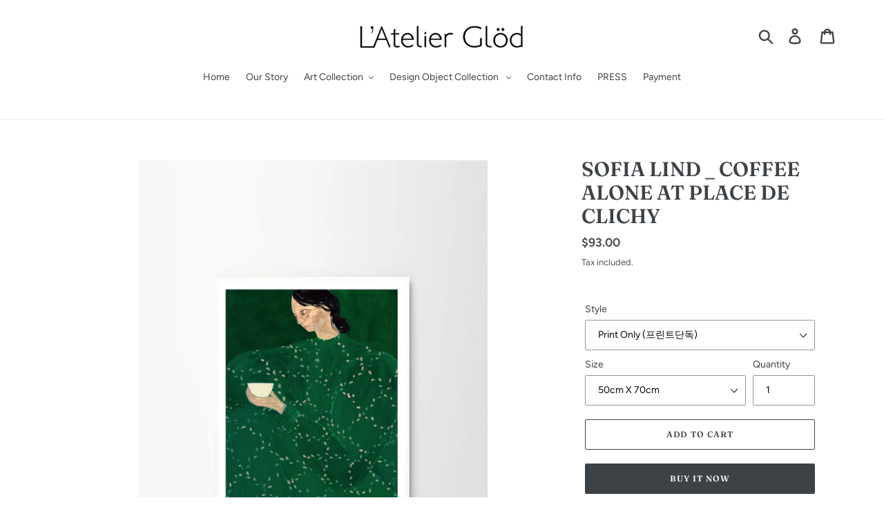

--- FILE ---
content_type: text/html; charset=utf-8
request_url: https://latelierglod.com/products/sofia-lind-_-coffee-alone-at-place-de-clichy
body_size: 25255
content:
<!doctype html>
<html class="no-js" lang="en">
<head>
  <meta charset="utf-8">
  <meta http-equiv="X-UA-Compatible" content="IE=edge,chrome=1">
  <meta name="viewport" content="width=device-width,initial-scale=1">
  <meta name="theme-color" content="#3d4246">
  <link rel="canonical" href="https://latelierglod.com/products/sofia-lind-_-coffee-alone-at-place-de-clichy"><title>SOFIA LIND _ COFFEE ALONE AT PLACE DE CLICHY
&ndash; L&#39;Atelier Glöd</title><meta name="description" content="DETAILS:  Design Sofia Lind Size 50×70 cm Technique Giclee print Material Printed on 265 g natural art paper with a matt, uncoated finish and lightly textured surface, that ensures a rich and vibrant display of colours.  Printed in Denmark Sofia Lind is a designer and artist from Gothenburg, Sweden. Her work is very mu"><!-- /snippets/social-meta-tags.liquid -->




<meta property="og:site_name" content="L&#39;Atelier Glöd">
<meta property="og:url" content="https://latelierglod.com/products/sofia-lind-_-coffee-alone-at-place-de-clichy">
<meta property="og:title" content="SOFIA LIND _ COFFEE ALONE AT PLACE DE CLICHY">
<meta property="og:type" content="product">
<meta property="og:description" content="DETAILS:  Design Sofia Lind Size 50×70 cm Technique Giclee print Material Printed on 265 g natural art paper with a matt, uncoated finish and lightly textured surface, that ensures a rich and vibrant display of colours.  Printed in Denmark Sofia Lind is a designer and artist from Gothenburg, Sweden. Her work is very mu">

  <meta property="og:price:amount" content="93.00">
  <meta property="og:price:currency" content="USD">

<meta property="og:image" content="http://latelierglod.com/cdn/shop/products/Sofia_Lind_Coffee_Alone_At_Place_De_Clichy_Frame_White_Oak_Low_Res_1200x1200.jpg?v=1632117410"><meta property="og:image" content="http://latelierglod.com/cdn/shop/products/ScreenShot2021-09-20at14.37.09_1200x1200.png?v=1632117410"><meta property="og:image" content="http://latelierglod.com/cdn/shop/products/ScreenShot2021-09-20at14.48.34_1200x1200.png?v=1632117410">
<meta property="og:image:secure_url" content="https://latelierglod.com/cdn/shop/products/Sofia_Lind_Coffee_Alone_At_Place_De_Clichy_Frame_White_Oak_Low_Res_1200x1200.jpg?v=1632117410"><meta property="og:image:secure_url" content="https://latelierglod.com/cdn/shop/products/ScreenShot2021-09-20at14.37.09_1200x1200.png?v=1632117410"><meta property="og:image:secure_url" content="https://latelierglod.com/cdn/shop/products/ScreenShot2021-09-20at14.48.34_1200x1200.png?v=1632117410">


<meta name="twitter:card" content="summary_large_image">
<meta name="twitter:title" content="SOFIA LIND _ COFFEE ALONE AT PLACE DE CLICHY">
<meta name="twitter:description" content="DETAILS:  Design Sofia Lind Size 50×70 cm Technique Giclee print Material Printed on 265 g natural art paper with a matt, uncoated finish and lightly textured surface, that ensures a rich and vibrant display of colours.  Printed in Denmark Sofia Lind is a designer and artist from Gothenburg, Sweden. Her work is very mu">


  <link href="//latelierglod.com/cdn/shop/t/1/assets/theme.scss.css?v=82925913797095830721759252216" rel="stylesheet" type="text/css" media="all" />

  <script>
    var theme = {
      breakpoints: {
        medium: 750,
        large: 990,
        widescreen: 1400
      },
      strings: {
        addToCart: "Add to cart",
        soldOut: "Sold out",
        unavailable: "Unavailable",
        regularPrice: "Regular price",
        salePrice: "Sale price",
        sale: "Sale",
        showMore: "Show More",
        showLess: "Show Less",
        addressError: "Error looking up that address",
        addressNoResults: "No results for that address",
        addressQueryLimit: "You have exceeded the Google API usage limit. Consider upgrading to a \u003ca href=\"https:\/\/developers.google.com\/maps\/premium\/usage-limits\"\u003ePremium Plan\u003c\/a\u003e.",
        authError: "There was a problem authenticating your Google Maps account.",
        newWindow: "Opens in a new window.",
        external: "Opens external website.",
        newWindowExternal: "Opens external website in a new window.",
        removeLabel: "Remove [product]",
        update: "Update",
        quantity: "Quantity",
        discountedTotal: "Discounted total",
        regularTotal: "Regular total",
        priceColumn: "See Price column for discount details.",
        quantityMinimumMessage: "Quantity must be 1 or more",
        cartError: "There was an error while updating your cart. Please try again.",
        removedItemMessage: "Removed \u003cspan class=\"cart__removed-product-details\"\u003e([quantity]) [link]\u003c\/span\u003e from your cart.",
        unitPrice: "Unit price",
        unitPriceSeparator: "per",
        oneCartCount: "1 item",
        otherCartCount: "[count] items",
        quantityLabel: "Quantity: [count]"
      },
      moneyFormat: "${{amount}}",
      moneyFormatWithCurrency: "${{amount}} USD"
    }

    document.documentElement.className = document.documentElement.className.replace('no-js', 'js');
  </script><script src="//latelierglod.com/cdn/shop/t/1/assets/lazysizes.js?v=94224023136283657951566925587" async="async"></script>
  <script src="//latelierglod.com/cdn/shop/t/1/assets/vendor.js?v=12001839194546984181566925588" defer="defer"></script>
  <script src="//latelierglod.com/cdn/shop/t/1/assets/theme.js?v=75429082875095218811602113227" defer="defer"></script>

  <script>window.performance && window.performance.mark && window.performance.mark('shopify.content_for_header.start');</script><meta name="facebook-domain-verification" content="xzmkzs5dh8m4qdyw6cr90zgh18nwl1">
<meta id="shopify-digital-wallet" name="shopify-digital-wallet" content="/10216079415/digital_wallets/dialog">
<meta name="shopify-checkout-api-token" content="997fc7361b9c1ef900bb301ae38b5cdb">
<meta id="in-context-paypal-metadata" data-shop-id="10216079415" data-venmo-supported="false" data-environment="production" data-locale="en_US" data-paypal-v4="true" data-currency="USD">
<link rel="alternate" hreflang="x-default" href="https://latelierglod.com/products/sofia-lind-_-coffee-alone-at-place-de-clichy">
<link rel="alternate" hreflang="en" href="https://latelierglod.com/products/sofia-lind-_-coffee-alone-at-place-de-clichy">
<link rel="alternate" hreflang="ko" href="https://latelierglod.com/ko/products/sofia-lind-_-coffee-alone-at-place-de-clichy">
<link rel="alternate" hreflang="zh-Hans" href="https://latelierglod.com/zh/products/sofia-lind-_-coffee-alone-at-place-de-clichy">
<link rel="alternate" hreflang="zh-Hans-DE" href="https://latelierglod.com/zh/products/sofia-lind-_-coffee-alone-at-place-de-clichy">
<link rel="alternate" hreflang="zh-Hans-FR" href="https://latelierglod.com/zh/products/sofia-lind-_-coffee-alone-at-place-de-clichy">
<link rel="alternate" hreflang="zh-Hans-GB" href="https://latelierglod.com/zh/products/sofia-lind-_-coffee-alone-at-place-de-clichy">
<link rel="alternate" hreflang="zh-Hans-HK" href="https://latelierglod.com/zh/products/sofia-lind-_-coffee-alone-at-place-de-clichy">
<link rel="alternate" hreflang="zh-Hans-JP" href="https://latelierglod.com/zh/products/sofia-lind-_-coffee-alone-at-place-de-clichy">
<link rel="alternate" hreflang="zh-Hans-KR" href="https://latelierglod.com/zh/products/sofia-lind-_-coffee-alone-at-place-de-clichy">
<link rel="alternate" hreflang="zh-Hans-SG" href="https://latelierglod.com/zh/products/sofia-lind-_-coffee-alone-at-place-de-clichy">
<link rel="alternate" hreflang="zh-Hans-TW" href="https://latelierglod.com/zh/products/sofia-lind-_-coffee-alone-at-place-de-clichy">
<link rel="alternate" hreflang="zh-Hans-US" href="https://latelierglod.com/zh/products/sofia-lind-_-coffee-alone-at-place-de-clichy">
<link rel="alternate" type="application/json+oembed" href="https://latelierglod.com/products/sofia-lind-_-coffee-alone-at-place-de-clichy.oembed">
<script async="async" src="/checkouts/internal/preloads.js?locale=en-US"></script>
<script id="shopify-features" type="application/json">{"accessToken":"997fc7361b9c1ef900bb301ae38b5cdb","betas":["rich-media-storefront-analytics"],"domain":"latelierglod.com","predictiveSearch":true,"shopId":10216079415,"locale":"en"}</script>
<script>var Shopify = Shopify || {};
Shopify.shop = "latelier-glod.myshopify.com";
Shopify.locale = "en";
Shopify.currency = {"active":"USD","rate":"1.0"};
Shopify.country = "US";
Shopify.theme = {"name":"Debut","id":39864369207,"schema_name":"Debut","schema_version":"13.2.2","theme_store_id":796,"role":"main"};
Shopify.theme.handle = "null";
Shopify.theme.style = {"id":null,"handle":null};
Shopify.cdnHost = "latelierglod.com/cdn";
Shopify.routes = Shopify.routes || {};
Shopify.routes.root = "/";</script>
<script type="module">!function(o){(o.Shopify=o.Shopify||{}).modules=!0}(window);</script>
<script>!function(o){function n(){var o=[];function n(){o.push(Array.prototype.slice.apply(arguments))}return n.q=o,n}var t=o.Shopify=o.Shopify||{};t.loadFeatures=n(),t.autoloadFeatures=n()}(window);</script>
<script id="shop-js-analytics" type="application/json">{"pageType":"product"}</script>
<script defer="defer" async type="module" src="//latelierglod.com/cdn/shopifycloud/shop-js/modules/v2/client.init-shop-cart-sync_BT-GjEfc.en.esm.js"></script>
<script defer="defer" async type="module" src="//latelierglod.com/cdn/shopifycloud/shop-js/modules/v2/chunk.common_D58fp_Oc.esm.js"></script>
<script defer="defer" async type="module" src="//latelierglod.com/cdn/shopifycloud/shop-js/modules/v2/chunk.modal_xMitdFEc.esm.js"></script>
<script type="module">
  await import("//latelierglod.com/cdn/shopifycloud/shop-js/modules/v2/client.init-shop-cart-sync_BT-GjEfc.en.esm.js");
await import("//latelierglod.com/cdn/shopifycloud/shop-js/modules/v2/chunk.common_D58fp_Oc.esm.js");
await import("//latelierglod.com/cdn/shopifycloud/shop-js/modules/v2/chunk.modal_xMitdFEc.esm.js");

  window.Shopify.SignInWithShop?.initShopCartSync?.({"fedCMEnabled":true,"windoidEnabled":true});

</script>
<script id="__st">var __st={"a":10216079415,"offset":32400,"reqid":"74eb4495-021b-4728-8957-e8c0a487f420-1769050915","pageurl":"latelierglod.com\/products\/sofia-lind-_-coffee-alone-at-place-de-clichy","u":"4fffea38e5f8","p":"product","rtyp":"product","rid":6944792871105};</script>
<script>window.ShopifyPaypalV4VisibilityTracking = true;</script>
<script id="captcha-bootstrap">!function(){'use strict';const t='contact',e='account',n='new_comment',o=[[t,t],['blogs',n],['comments',n],[t,'customer']],c=[[e,'customer_login'],[e,'guest_login'],[e,'recover_customer_password'],[e,'create_customer']],r=t=>t.map((([t,e])=>`form[action*='/${t}']:not([data-nocaptcha='true']) input[name='form_type'][value='${e}']`)).join(','),a=t=>()=>t?[...document.querySelectorAll(t)].map((t=>t.form)):[];function s(){const t=[...o],e=r(t);return a(e)}const i='password',u='form_key',d=['recaptcha-v3-token','g-recaptcha-response','h-captcha-response',i],f=()=>{try{return window.sessionStorage}catch{return}},m='__shopify_v',_=t=>t.elements[u];function p(t,e,n=!1){try{const o=window.sessionStorage,c=JSON.parse(o.getItem(e)),{data:r}=function(t){const{data:e,action:n}=t;return t[m]||n?{data:e,action:n}:{data:t,action:n}}(c);for(const[e,n]of Object.entries(r))t.elements[e]&&(t.elements[e].value=n);n&&o.removeItem(e)}catch(o){console.error('form repopulation failed',{error:o})}}const l='form_type',E='cptcha';function T(t){t.dataset[E]=!0}const w=window,h=w.document,L='Shopify',v='ce_forms',y='captcha';let A=!1;((t,e)=>{const n=(g='f06e6c50-85a8-45c8-87d0-21a2b65856fe',I='https://cdn.shopify.com/shopifycloud/storefront-forms-hcaptcha/ce_storefront_forms_captcha_hcaptcha.v1.5.2.iife.js',D={infoText:'Protected by hCaptcha',privacyText:'Privacy',termsText:'Terms'},(t,e,n)=>{const o=w[L][v],c=o.bindForm;if(c)return c(t,g,e,D).then(n);var r;o.q.push([[t,g,e,D],n]),r=I,A||(h.body.append(Object.assign(h.createElement('script'),{id:'captcha-provider',async:!0,src:r})),A=!0)});var g,I,D;w[L]=w[L]||{},w[L][v]=w[L][v]||{},w[L][v].q=[],w[L][y]=w[L][y]||{},w[L][y].protect=function(t,e){n(t,void 0,e),T(t)},Object.freeze(w[L][y]),function(t,e,n,w,h,L){const[v,y,A,g]=function(t,e,n){const i=e?o:[],u=t?c:[],d=[...i,...u],f=r(d),m=r(i),_=r(d.filter((([t,e])=>n.includes(e))));return[a(f),a(m),a(_),s()]}(w,h,L),I=t=>{const e=t.target;return e instanceof HTMLFormElement?e:e&&e.form},D=t=>v().includes(t);t.addEventListener('submit',(t=>{const e=I(t);if(!e)return;const n=D(e)&&!e.dataset.hcaptchaBound&&!e.dataset.recaptchaBound,o=_(e),c=g().includes(e)&&(!o||!o.value);(n||c)&&t.preventDefault(),c&&!n&&(function(t){try{if(!f())return;!function(t){const e=f();if(!e)return;const n=_(t);if(!n)return;const o=n.value;o&&e.removeItem(o)}(t);const e=Array.from(Array(32),(()=>Math.random().toString(36)[2])).join('');!function(t,e){_(t)||t.append(Object.assign(document.createElement('input'),{type:'hidden',name:u})),t.elements[u].value=e}(t,e),function(t,e){const n=f();if(!n)return;const o=[...t.querySelectorAll(`input[type='${i}']`)].map((({name:t})=>t)),c=[...d,...o],r={};for(const[a,s]of new FormData(t).entries())c.includes(a)||(r[a]=s);n.setItem(e,JSON.stringify({[m]:1,action:t.action,data:r}))}(t,e)}catch(e){console.error('failed to persist form',e)}}(e),e.submit())}));const S=(t,e)=>{t&&!t.dataset[E]&&(n(t,e.some((e=>e===t))),T(t))};for(const o of['focusin','change'])t.addEventListener(o,(t=>{const e=I(t);D(e)&&S(e,y())}));const B=e.get('form_key'),M=e.get(l),P=B&&M;t.addEventListener('DOMContentLoaded',(()=>{const t=y();if(P)for(const e of t)e.elements[l].value===M&&p(e,B);[...new Set([...A(),...v().filter((t=>'true'===t.dataset.shopifyCaptcha))])].forEach((e=>S(e,t)))}))}(h,new URLSearchParams(w.location.search),n,t,e,['guest_login'])})(!0,!0)}();</script>
<script integrity="sha256-4kQ18oKyAcykRKYeNunJcIwy7WH5gtpwJnB7kiuLZ1E=" data-source-attribution="shopify.loadfeatures" defer="defer" src="//latelierglod.com/cdn/shopifycloud/storefront/assets/storefront/load_feature-a0a9edcb.js" crossorigin="anonymous"></script>
<script data-source-attribution="shopify.dynamic_checkout.dynamic.init">var Shopify=Shopify||{};Shopify.PaymentButton=Shopify.PaymentButton||{isStorefrontPortableWallets:!0,init:function(){window.Shopify.PaymentButton.init=function(){};var t=document.createElement("script");t.src="https://latelierglod.com/cdn/shopifycloud/portable-wallets/latest/portable-wallets.en.js",t.type="module",document.head.appendChild(t)}};
</script>
<script data-source-attribution="shopify.dynamic_checkout.buyer_consent">
  function portableWalletsHideBuyerConsent(e){var t=document.getElementById("shopify-buyer-consent"),n=document.getElementById("shopify-subscription-policy-button");t&&n&&(t.classList.add("hidden"),t.setAttribute("aria-hidden","true"),n.removeEventListener("click",e))}function portableWalletsShowBuyerConsent(e){var t=document.getElementById("shopify-buyer-consent"),n=document.getElementById("shopify-subscription-policy-button");t&&n&&(t.classList.remove("hidden"),t.removeAttribute("aria-hidden"),n.addEventListener("click",e))}window.Shopify?.PaymentButton&&(window.Shopify.PaymentButton.hideBuyerConsent=portableWalletsHideBuyerConsent,window.Shopify.PaymentButton.showBuyerConsent=portableWalletsShowBuyerConsent);
</script>
<script>
  function portableWalletsCleanup(e){e&&e.src&&console.error("Failed to load portable wallets script "+e.src);var t=document.querySelectorAll("shopify-accelerated-checkout .shopify-payment-button__skeleton, shopify-accelerated-checkout-cart .wallet-cart-button__skeleton"),e=document.getElementById("shopify-buyer-consent");for(let e=0;e<t.length;e++)t[e].remove();e&&e.remove()}function portableWalletsNotLoadedAsModule(e){e instanceof ErrorEvent&&"string"==typeof e.message&&e.message.includes("import.meta")&&"string"==typeof e.filename&&e.filename.includes("portable-wallets")&&(window.removeEventListener("error",portableWalletsNotLoadedAsModule),window.Shopify.PaymentButton.failedToLoad=e,"loading"===document.readyState?document.addEventListener("DOMContentLoaded",window.Shopify.PaymentButton.init):window.Shopify.PaymentButton.init())}window.addEventListener("error",portableWalletsNotLoadedAsModule);
</script>

<script type="module" src="https://latelierglod.com/cdn/shopifycloud/portable-wallets/latest/portable-wallets.en.js" onError="portableWalletsCleanup(this)" crossorigin="anonymous"></script>
<script nomodule>
  document.addEventListener("DOMContentLoaded", portableWalletsCleanup);
</script>

<link id="shopify-accelerated-checkout-styles" rel="stylesheet" media="screen" href="https://latelierglod.com/cdn/shopifycloud/portable-wallets/latest/accelerated-checkout-backwards-compat.css" crossorigin="anonymous">
<style id="shopify-accelerated-checkout-cart">
        #shopify-buyer-consent {
  margin-top: 1em;
  display: inline-block;
  width: 100%;
}

#shopify-buyer-consent.hidden {
  display: none;
}

#shopify-subscription-policy-button {
  background: none;
  border: none;
  padding: 0;
  text-decoration: underline;
  font-size: inherit;
  cursor: pointer;
}

#shopify-subscription-policy-button::before {
  box-shadow: none;
}

      </style>

<script>window.performance && window.performance.mark && window.performance.mark('shopify.content_for_header.end');</script>

<script>window.BOLD = window.BOLD || {};
    window.BOLD.common = window.BOLD.common || {};
    window.BOLD.common.Shopify = window.BOLD.common.Shopify || {};
    window.BOLD.common.Shopify.shop = {
      domain: 'latelierglod.com',
      permanent_domain: 'latelier-glod.myshopify.com',
      url: 'https://latelierglod.com',
      secure_url: 'https://latelierglod.com',
      money_format: "${{amount}}",
      currency: "USD"
    };
    window.BOLD.common.Shopify.customer = {
      id: null,
      tags: null,
    };
    window.BOLD.common.Shopify.cart = {"note":null,"attributes":{},"original_total_price":0,"total_price":0,"total_discount":0,"total_weight":0.0,"item_count":0,"items":[],"requires_shipping":false,"currency":"USD","items_subtotal_price":0,"cart_level_discount_applications":[],"checkout_charge_amount":0};
    window.BOLD.common.template = 'product';window.BOLD.common.Shopify.formatMoney = function(money, format) {
        function n(t, e) {
            return "undefined" == typeof t ? e : t
        }
        function r(t, e, r, i) {
            if (e = n(e, 2),
                r = n(r, ","),
                i = n(i, "."),
            isNaN(t) || null == t)
                return 0;
            t = (t / 100).toFixed(e);
            var o = t.split(".")
                , a = o[0].replace(/(\d)(?=(\d\d\d)+(?!\d))/g, "$1" + r)
                , s = o[1] ? i + o[1] : "";
            return a + s
        }
        "string" == typeof money && (money = money.replace(".", ""));
        var i = ""
            , o = /\{\{\s*(\w+)\s*\}\}/
            , a = format || window.BOLD.common.Shopify.shop.money_format || window.Shopify.money_format || "$ {{ amount }}";
        switch (a.match(o)[1]) {
            case "amount":
                i = r(money, 2, ",", ".");
                break;
            case "amount_no_decimals":
                i = r(money, 0, ",", ".");
                break;
            case "amount_with_comma_separator":
                i = r(money, 2, ".", ",");
                break;
            case "amount_no_decimals_with_comma_separator":
                i = r(money, 0, ".", ",");
                break;
            case "amount_with_space_separator":
                i = r(money, 2, " ", ",");
                break;
            case "amount_no_decimals_with_space_separator":
                i = r(money, 0, " ", ",");
                break;
            case "amount_with_apostrophe_separator":
                i = r(money, 2, "'", ".");
                break;
        }
        return a.replace(o, i);
    };
    window.BOLD.common.Shopify.saveProduct = function (handle, product) {
      if (typeof handle === 'string' && typeof window.BOLD.common.Shopify.products[handle] === 'undefined') {
        if (typeof product === 'number') {
          window.BOLD.common.Shopify.handles[product] = handle;
          product = { id: product };
        }
        window.BOLD.common.Shopify.products[handle] = product;
      }
    };
    window.BOLD.common.Shopify.saveVariant = function (variant_id, variant) {
      if (typeof variant_id === 'number' && typeof window.BOLD.common.Shopify.variants[variant_id] === 'undefined') {
        window.BOLD.common.Shopify.variants[variant_id] = variant;
      }
    };window.BOLD.common.Shopify.products = window.BOLD.common.Shopify.products || {};
    window.BOLD.common.Shopify.variants = window.BOLD.common.Shopify.variants || {};
    window.BOLD.common.Shopify.handles = window.BOLD.common.Shopify.handles || {};window.BOLD.common.Shopify.handle = "sofia-lind-_-coffee-alone-at-place-de-clichy"
window.BOLD.common.Shopify.saveProduct("sofia-lind-_-coffee-alone-at-place-de-clichy", 6944792871105);window.BOLD.common.Shopify.saveVariant(40767510839489, { product_id: 6944792871105, product_handle: "sofia-lind-_-coffee-alone-at-place-de-clichy", price: 9300, group_id: '', csp_metafield: {}});window.BOLD.common.Shopify.saveVariant(40767510872257, { product_id: 6944792871105, product_handle: "sofia-lind-_-coffee-alone-at-place-de-clichy", price: 16000, group_id: '', csp_metafield: {}});window.BOLD.common.Shopify.saveVariant(40767510905025, { product_id: 6944792871105, product_handle: "sofia-lind-_-coffee-alone-at-place-de-clichy", price: 16000, group_id: '', csp_metafield: {}});window.BOLD.common.Shopify.saveVariant(40767510937793, { product_id: 6944792871105, product_handle: "sofia-lind-_-coffee-alone-at-place-de-clichy", price: 16000, group_id: '', csp_metafield: {}});window.BOLD.common.Shopify.saveVariant(40767510970561, { product_id: 6944792871105, product_handle: "sofia-lind-_-coffee-alone-at-place-de-clichy", price: 16000, group_id: '', csp_metafield: {}});window.BOLD.common.Shopify.saveVariant(40767511003329, { product_id: 6944792871105, product_handle: "sofia-lind-_-coffee-alone-at-place-de-clichy", price: 19000, group_id: '', csp_metafield: {}});window.BOLD.common.Shopify.saveVariant(40767511036097, { product_id: 6944792871105, product_handle: "sofia-lind-_-coffee-alone-at-place-de-clichy", price: 19000, group_id: '', csp_metafield: {}});window.BOLD.apps_installed = {"Currency":1} || {};window.BOLD.common.Shopify.metafields = window.BOLD.common.Shopify.metafields || {};window.BOLD.common.Shopify.metafields["bold_rp"] = {};window.BOLD.common.Shopify.metafields["bold_csp_defaults"] = {};window.BOLD.common.cacheParams = window.BOLD.common.cacheParams || {};
</script><link href="https://monorail-edge.shopifysvc.com" rel="dns-prefetch">
<script>(function(){if ("sendBeacon" in navigator && "performance" in window) {try {var session_token_from_headers = performance.getEntriesByType('navigation')[0].serverTiming.find(x => x.name == '_s').description;} catch {var session_token_from_headers = undefined;}var session_cookie_matches = document.cookie.match(/_shopify_s=([^;]*)/);var session_token_from_cookie = session_cookie_matches && session_cookie_matches.length === 2 ? session_cookie_matches[1] : "";var session_token = session_token_from_headers || session_token_from_cookie || "";function handle_abandonment_event(e) {var entries = performance.getEntries().filter(function(entry) {return /monorail-edge.shopifysvc.com/.test(entry.name);});if (!window.abandonment_tracked && entries.length === 0) {window.abandonment_tracked = true;var currentMs = Date.now();var navigation_start = performance.timing.navigationStart;var payload = {shop_id: 10216079415,url: window.location.href,navigation_start,duration: currentMs - navigation_start,session_token,page_type: "product"};window.navigator.sendBeacon("https://monorail-edge.shopifysvc.com/v1/produce", JSON.stringify({schema_id: "online_store_buyer_site_abandonment/1.1",payload: payload,metadata: {event_created_at_ms: currentMs,event_sent_at_ms: currentMs}}));}}window.addEventListener('pagehide', handle_abandonment_event);}}());</script>
<script id="web-pixels-manager-setup">(function e(e,d,r,n,o){if(void 0===o&&(o={}),!Boolean(null===(a=null===(i=window.Shopify)||void 0===i?void 0:i.analytics)||void 0===a?void 0:a.replayQueue)){var i,a;window.Shopify=window.Shopify||{};var t=window.Shopify;t.analytics=t.analytics||{};var s=t.analytics;s.replayQueue=[],s.publish=function(e,d,r){return s.replayQueue.push([e,d,r]),!0};try{self.performance.mark("wpm:start")}catch(e){}var l=function(){var e={modern:/Edge?\/(1{2}[4-9]|1[2-9]\d|[2-9]\d{2}|\d{4,})\.\d+(\.\d+|)|Firefox\/(1{2}[4-9]|1[2-9]\d|[2-9]\d{2}|\d{4,})\.\d+(\.\d+|)|Chrom(ium|e)\/(9{2}|\d{3,})\.\d+(\.\d+|)|(Maci|X1{2}).+ Version\/(15\.\d+|(1[6-9]|[2-9]\d|\d{3,})\.\d+)([,.]\d+|)( \(\w+\)|)( Mobile\/\w+|) Safari\/|Chrome.+OPR\/(9{2}|\d{3,})\.\d+\.\d+|(CPU[ +]OS|iPhone[ +]OS|CPU[ +]iPhone|CPU IPhone OS|CPU iPad OS)[ +]+(15[._]\d+|(1[6-9]|[2-9]\d|\d{3,})[._]\d+)([._]\d+|)|Android:?[ /-](13[3-9]|1[4-9]\d|[2-9]\d{2}|\d{4,})(\.\d+|)(\.\d+|)|Android.+Firefox\/(13[5-9]|1[4-9]\d|[2-9]\d{2}|\d{4,})\.\d+(\.\d+|)|Android.+Chrom(ium|e)\/(13[3-9]|1[4-9]\d|[2-9]\d{2}|\d{4,})\.\d+(\.\d+|)|SamsungBrowser\/([2-9]\d|\d{3,})\.\d+/,legacy:/Edge?\/(1[6-9]|[2-9]\d|\d{3,})\.\d+(\.\d+|)|Firefox\/(5[4-9]|[6-9]\d|\d{3,})\.\d+(\.\d+|)|Chrom(ium|e)\/(5[1-9]|[6-9]\d|\d{3,})\.\d+(\.\d+|)([\d.]+$|.*Safari\/(?![\d.]+ Edge\/[\d.]+$))|(Maci|X1{2}).+ Version\/(10\.\d+|(1[1-9]|[2-9]\d|\d{3,})\.\d+)([,.]\d+|)( \(\w+\)|)( Mobile\/\w+|) Safari\/|Chrome.+OPR\/(3[89]|[4-9]\d|\d{3,})\.\d+\.\d+|(CPU[ +]OS|iPhone[ +]OS|CPU[ +]iPhone|CPU IPhone OS|CPU iPad OS)[ +]+(10[._]\d+|(1[1-9]|[2-9]\d|\d{3,})[._]\d+)([._]\d+|)|Android:?[ /-](13[3-9]|1[4-9]\d|[2-9]\d{2}|\d{4,})(\.\d+|)(\.\d+|)|Mobile Safari.+OPR\/([89]\d|\d{3,})\.\d+\.\d+|Android.+Firefox\/(13[5-9]|1[4-9]\d|[2-9]\d{2}|\d{4,})\.\d+(\.\d+|)|Android.+Chrom(ium|e)\/(13[3-9]|1[4-9]\d|[2-9]\d{2}|\d{4,})\.\d+(\.\d+|)|Android.+(UC? ?Browser|UCWEB|U3)[ /]?(15\.([5-9]|\d{2,})|(1[6-9]|[2-9]\d|\d{3,})\.\d+)\.\d+|SamsungBrowser\/(5\.\d+|([6-9]|\d{2,})\.\d+)|Android.+MQ{2}Browser\/(14(\.(9|\d{2,})|)|(1[5-9]|[2-9]\d|\d{3,})(\.\d+|))(\.\d+|)|K[Aa][Ii]OS\/(3\.\d+|([4-9]|\d{2,})\.\d+)(\.\d+|)/},d=e.modern,r=e.legacy,n=navigator.userAgent;return n.match(d)?"modern":n.match(r)?"legacy":"unknown"}(),u="modern"===l?"modern":"legacy",c=(null!=n?n:{modern:"",legacy:""})[u],f=function(e){return[e.baseUrl,"/wpm","/b",e.hashVersion,"modern"===e.buildTarget?"m":"l",".js"].join("")}({baseUrl:d,hashVersion:r,buildTarget:u}),m=function(e){var d=e.version,r=e.bundleTarget,n=e.surface,o=e.pageUrl,i=e.monorailEndpoint;return{emit:function(e){var a=e.status,t=e.errorMsg,s=(new Date).getTime(),l=JSON.stringify({metadata:{event_sent_at_ms:s},events:[{schema_id:"web_pixels_manager_load/3.1",payload:{version:d,bundle_target:r,page_url:o,status:a,surface:n,error_msg:t},metadata:{event_created_at_ms:s}}]});if(!i)return console&&console.warn&&console.warn("[Web Pixels Manager] No Monorail endpoint provided, skipping logging."),!1;try{return self.navigator.sendBeacon.bind(self.navigator)(i,l)}catch(e){}var u=new XMLHttpRequest;try{return u.open("POST",i,!0),u.setRequestHeader("Content-Type","text/plain"),u.send(l),!0}catch(e){return console&&console.warn&&console.warn("[Web Pixels Manager] Got an unhandled error while logging to Monorail."),!1}}}}({version:r,bundleTarget:l,surface:e.surface,pageUrl:self.location.href,monorailEndpoint:e.monorailEndpoint});try{o.browserTarget=l,function(e){var d=e.src,r=e.async,n=void 0===r||r,o=e.onload,i=e.onerror,a=e.sri,t=e.scriptDataAttributes,s=void 0===t?{}:t,l=document.createElement("script"),u=document.querySelector("head"),c=document.querySelector("body");if(l.async=n,l.src=d,a&&(l.integrity=a,l.crossOrigin="anonymous"),s)for(var f in s)if(Object.prototype.hasOwnProperty.call(s,f))try{l.dataset[f]=s[f]}catch(e){}if(o&&l.addEventListener("load",o),i&&l.addEventListener("error",i),u)u.appendChild(l);else{if(!c)throw new Error("Did not find a head or body element to append the script");c.appendChild(l)}}({src:f,async:!0,onload:function(){if(!function(){var e,d;return Boolean(null===(d=null===(e=window.Shopify)||void 0===e?void 0:e.analytics)||void 0===d?void 0:d.initialized)}()){var d=window.webPixelsManager.init(e)||void 0;if(d){var r=window.Shopify.analytics;r.replayQueue.forEach((function(e){var r=e[0],n=e[1],o=e[2];d.publishCustomEvent(r,n,o)})),r.replayQueue=[],r.publish=d.publishCustomEvent,r.visitor=d.visitor,r.initialized=!0}}},onerror:function(){return m.emit({status:"failed",errorMsg:"".concat(f," has failed to load")})},sri:function(e){var d=/^sha384-[A-Za-z0-9+/=]+$/;return"string"==typeof e&&d.test(e)}(c)?c:"",scriptDataAttributes:o}),m.emit({status:"loading"})}catch(e){m.emit({status:"failed",errorMsg:(null==e?void 0:e.message)||"Unknown error"})}}})({shopId: 10216079415,storefrontBaseUrl: "https://latelierglod.com",extensionsBaseUrl: "https://extensions.shopifycdn.com/cdn/shopifycloud/web-pixels-manager",monorailEndpoint: "https://monorail-edge.shopifysvc.com/unstable/produce_batch",surface: "storefront-renderer",enabledBetaFlags: ["2dca8a86"],webPixelsConfigList: [{"id":"shopify-app-pixel","configuration":"{}","eventPayloadVersion":"v1","runtimeContext":"STRICT","scriptVersion":"0450","apiClientId":"shopify-pixel","type":"APP","privacyPurposes":["ANALYTICS","MARKETING"]},{"id":"shopify-custom-pixel","eventPayloadVersion":"v1","runtimeContext":"LAX","scriptVersion":"0450","apiClientId":"shopify-pixel","type":"CUSTOM","privacyPurposes":["ANALYTICS","MARKETING"]}],isMerchantRequest: false,initData: {"shop":{"name":"L'Atelier Glöd","paymentSettings":{"currencyCode":"USD"},"myshopifyDomain":"latelier-glod.myshopify.com","countryCode":"KR","storefrontUrl":"https:\/\/latelierglod.com"},"customer":null,"cart":null,"checkout":null,"productVariants":[{"price":{"amount":93.0,"currencyCode":"USD"},"product":{"title":"SOFIA LIND _ COFFEE ALONE AT PLACE DE CLICHY","vendor":"The Poster Club","id":"6944792871105","untranslatedTitle":"SOFIA LIND _ COFFEE ALONE AT PLACE DE CLICHY","url":"\/products\/sofia-lind-_-coffee-alone-at-place-de-clichy","type":"Poster"},"id":"40767510839489","image":{"src":"\/\/latelierglod.com\/cdn\/shop\/products\/Sofia_Lind_Coffee_Alone_At_Place_De_Clichy_Frame_White_Oak_Low_Res.jpg?v=1632117410"},"sku":null,"title":"Print Only (프린트단독) \/ 50cm X 70cm","untranslatedTitle":"Print Only (프린트단독) \/ 50cm X 70cm"},{"price":{"amount":160.0,"currencyCode":"USD"},"product":{"title":"SOFIA LIND _ COFFEE ALONE AT PLACE DE CLICHY","vendor":"The Poster Club","id":"6944792871105","untranslatedTitle":"SOFIA LIND _ COFFEE ALONE AT PLACE DE CLICHY","url":"\/products\/sofia-lind-_-coffee-alone-at-place-de-clichy","type":"Poster"},"id":"40767510872257","image":{"src":"\/\/latelierglod.com\/cdn\/shop\/products\/Sofia_Lind_Coffee_Alone_At_Place_De_Clichy_Frame_White_Oak_Low_Res.jpg?v=1632117410"},"sku":null,"title":"white Metal Framed (화이트 알루미늄 액자 포함) \/ 50cm X 70cm","untranslatedTitle":"white Metal Framed (화이트 알루미늄 액자 포함) \/ 50cm X 70cm"},{"price":{"amount":160.0,"currencyCode":"USD"},"product":{"title":"SOFIA LIND _ COFFEE ALONE AT PLACE DE CLICHY","vendor":"The Poster Club","id":"6944792871105","untranslatedTitle":"SOFIA LIND _ COFFEE ALONE AT PLACE DE CLICHY","url":"\/products\/sofia-lind-_-coffee-alone-at-place-de-clichy","type":"Poster"},"id":"40767510905025","image":{"src":"\/\/latelierglod.com\/cdn\/shop\/products\/Sofia_Lind_Coffee_Alone_At_Place_De_Clichy_Frame_White_Oak_Low_Res.jpg?v=1632117410"},"sku":null,"title":"Black Metal Framed 무광 블랙 알루미늄(메탈) 액자 포함 \/ 50cm X 70cm","untranslatedTitle":"Black Metal Framed 무광 블랙 알루미늄(메탈) 액자 포함 \/ 50cm X 70cm"},{"price":{"amount":160.0,"currencyCode":"USD"},"product":{"title":"SOFIA LIND _ COFFEE ALONE AT PLACE DE CLICHY","vendor":"The Poster Club","id":"6944792871105","untranslatedTitle":"SOFIA LIND _ COFFEE ALONE AT PLACE DE CLICHY","url":"\/products\/sofia-lind-_-coffee-alone-at-place-de-clichy","type":"Poster"},"id":"40767510937793","image":{"src":"\/\/latelierglod.com\/cdn\/shop\/products\/Sofia_Lind_Coffee_Alone_At_Place_De_Clichy_Frame_White_Oak_Low_Res.jpg?v=1632117410"},"sku":null,"title":"Silver Metal Framed (실버 알루미늄 액자 포함) \/ 50cm X 70cm","untranslatedTitle":"Silver Metal Framed (실버 알루미늄 액자 포함) \/ 50cm X 70cm"},{"price":{"amount":160.0,"currencyCode":"USD"},"product":{"title":"SOFIA LIND _ COFFEE ALONE AT PLACE DE CLICHY","vendor":"The Poster Club","id":"6944792871105","untranslatedTitle":"SOFIA LIND _ COFFEE ALONE AT PLACE DE CLICHY","url":"\/products\/sofia-lind-_-coffee-alone-at-place-de-clichy","type":"Poster"},"id":"40767510970561","image":{"src":"\/\/latelierglod.com\/cdn\/shop\/products\/Sofia_Lind_Coffee_Alone_At_Place_De_Clichy_Frame_White_Oak_Low_Res.jpg?v=1632117410"},"sku":null,"title":"Gold Metal Framed (무광 골드 알루미늄액자 포함) \/ 50cm X 70xm","untranslatedTitle":"Gold Metal Framed (무광 골드 알루미늄액자 포함) \/ 50cm X 70xm"},{"price":{"amount":190.0,"currencyCode":"USD"},"product":{"title":"SOFIA LIND _ COFFEE ALONE AT PLACE DE CLICHY","vendor":"The Poster Club","id":"6944792871105","untranslatedTitle":"SOFIA LIND _ COFFEE ALONE AT PLACE DE CLICHY","url":"\/products\/sofia-lind-_-coffee-alone-at-place-de-clichy","type":"Poster"},"id":"40767511003329","image":{"src":"\/\/latelierglod.com\/cdn\/shop\/products\/Sofia_Lind_Coffee_Alone_At_Place_De_Clichy_Frame_White_Oak_Low_Res.jpg?v=1632117410"},"sku":null,"title":"Wood Framed (원목 액자 포함-  내츄럴 컬러) \/ 50cm X 70cm","untranslatedTitle":"Wood Framed (원목 액자 포함-  내츄럴 컬러) \/ 50cm X 70cm"},{"price":{"amount":190.0,"currencyCode":"USD"},"product":{"title":"SOFIA LIND _ COFFEE ALONE AT PLACE DE CLICHY","vendor":"The Poster Club","id":"6944792871105","untranslatedTitle":"SOFIA LIND _ COFFEE ALONE AT PLACE DE CLICHY","url":"\/products\/sofia-lind-_-coffee-alone-at-place-de-clichy","type":"Poster"},"id":"40767511036097","image":{"src":"\/\/latelierglod.com\/cdn\/shop\/products\/Sofia_Lind_Coffee_Alone_At_Place_De_Clichy_Frame_White_Oak_Low_Res.jpg?v=1632117410"},"sku":null,"title":"Wood Framed (Vintage Walnut) (원목액자 포함-빈티지 월넛 브라운) \/ 50cm X 70cm","untranslatedTitle":"Wood Framed (Vintage Walnut) (원목액자 포함-빈티지 월넛 브라운) \/ 50cm X 70cm"}],"purchasingCompany":null},},"https://latelierglod.com/cdn","fcfee988w5aeb613cpc8e4bc33m6693e112",{"modern":"","legacy":""},{"shopId":"10216079415","storefrontBaseUrl":"https:\/\/latelierglod.com","extensionBaseUrl":"https:\/\/extensions.shopifycdn.com\/cdn\/shopifycloud\/web-pixels-manager","surface":"storefront-renderer","enabledBetaFlags":"[\"2dca8a86\"]","isMerchantRequest":"false","hashVersion":"fcfee988w5aeb613cpc8e4bc33m6693e112","publish":"custom","events":"[[\"page_viewed\",{}],[\"product_viewed\",{\"productVariant\":{\"price\":{\"amount\":93.0,\"currencyCode\":\"USD\"},\"product\":{\"title\":\"SOFIA LIND _ COFFEE ALONE AT PLACE DE CLICHY\",\"vendor\":\"The Poster Club\",\"id\":\"6944792871105\",\"untranslatedTitle\":\"SOFIA LIND _ COFFEE ALONE AT PLACE DE CLICHY\",\"url\":\"\/products\/sofia-lind-_-coffee-alone-at-place-de-clichy\",\"type\":\"Poster\"},\"id\":\"40767510839489\",\"image\":{\"src\":\"\/\/latelierglod.com\/cdn\/shop\/products\/Sofia_Lind_Coffee_Alone_At_Place_De_Clichy_Frame_White_Oak_Low_Res.jpg?v=1632117410\"},\"sku\":null,\"title\":\"Print Only (프린트단독) \/ 50cm X 70cm\",\"untranslatedTitle\":\"Print Only (프린트단독) \/ 50cm X 70cm\"}}]]"});</script><script>
  window.ShopifyAnalytics = window.ShopifyAnalytics || {};
  window.ShopifyAnalytics.meta = window.ShopifyAnalytics.meta || {};
  window.ShopifyAnalytics.meta.currency = 'USD';
  var meta = {"product":{"id":6944792871105,"gid":"gid:\/\/shopify\/Product\/6944792871105","vendor":"The Poster Club","type":"Poster","handle":"sofia-lind-_-coffee-alone-at-place-de-clichy","variants":[{"id":40767510839489,"price":9300,"name":"SOFIA LIND _ COFFEE ALONE AT PLACE DE CLICHY - Print Only (프린트단독) \/ 50cm X 70cm","public_title":"Print Only (프린트단독) \/ 50cm X 70cm","sku":null},{"id":40767510872257,"price":16000,"name":"SOFIA LIND _ COFFEE ALONE AT PLACE DE CLICHY - white Metal Framed (화이트 알루미늄 액자 포함) \/ 50cm X 70cm","public_title":"white Metal Framed (화이트 알루미늄 액자 포함) \/ 50cm X 70cm","sku":null},{"id":40767510905025,"price":16000,"name":"SOFIA LIND _ COFFEE ALONE AT PLACE DE CLICHY - Black Metal Framed 무광 블랙 알루미늄(메탈) 액자 포함 \/ 50cm X 70cm","public_title":"Black Metal Framed 무광 블랙 알루미늄(메탈) 액자 포함 \/ 50cm X 70cm","sku":null},{"id":40767510937793,"price":16000,"name":"SOFIA LIND _ COFFEE ALONE AT PLACE DE CLICHY - Silver Metal Framed (실버 알루미늄 액자 포함) \/ 50cm X 70cm","public_title":"Silver Metal Framed (실버 알루미늄 액자 포함) \/ 50cm X 70cm","sku":null},{"id":40767510970561,"price":16000,"name":"SOFIA LIND _ COFFEE ALONE AT PLACE DE CLICHY - Gold Metal Framed (무광 골드 알루미늄액자 포함) \/ 50cm X 70xm","public_title":"Gold Metal Framed (무광 골드 알루미늄액자 포함) \/ 50cm X 70xm","sku":null},{"id":40767511003329,"price":19000,"name":"SOFIA LIND _ COFFEE ALONE AT PLACE DE CLICHY - Wood Framed (원목 액자 포함-  내츄럴 컬러) \/ 50cm X 70cm","public_title":"Wood Framed (원목 액자 포함-  내츄럴 컬러) \/ 50cm X 70cm","sku":null},{"id":40767511036097,"price":19000,"name":"SOFIA LIND _ COFFEE ALONE AT PLACE DE CLICHY - Wood Framed (Vintage Walnut) (원목액자 포함-빈티지 월넛 브라운) \/ 50cm X 70cm","public_title":"Wood Framed (Vintage Walnut) (원목액자 포함-빈티지 월넛 브라운) \/ 50cm X 70cm","sku":null}],"remote":false},"page":{"pageType":"product","resourceType":"product","resourceId":6944792871105,"requestId":"74eb4495-021b-4728-8957-e8c0a487f420-1769050915"}};
  for (var attr in meta) {
    window.ShopifyAnalytics.meta[attr] = meta[attr];
  }
</script>
<script class="analytics">
  (function () {
    var customDocumentWrite = function(content) {
      var jquery = null;

      if (window.jQuery) {
        jquery = window.jQuery;
      } else if (window.Checkout && window.Checkout.$) {
        jquery = window.Checkout.$;
      }

      if (jquery) {
        jquery('body').append(content);
      }
    };

    var hasLoggedConversion = function(token) {
      if (token) {
        return document.cookie.indexOf('loggedConversion=' + token) !== -1;
      }
      return false;
    }

    var setCookieIfConversion = function(token) {
      if (token) {
        var twoMonthsFromNow = new Date(Date.now());
        twoMonthsFromNow.setMonth(twoMonthsFromNow.getMonth() + 2);

        document.cookie = 'loggedConversion=' + token + '; expires=' + twoMonthsFromNow;
      }
    }

    var trekkie = window.ShopifyAnalytics.lib = window.trekkie = window.trekkie || [];
    if (trekkie.integrations) {
      return;
    }
    trekkie.methods = [
      'identify',
      'page',
      'ready',
      'track',
      'trackForm',
      'trackLink'
    ];
    trekkie.factory = function(method) {
      return function() {
        var args = Array.prototype.slice.call(arguments);
        args.unshift(method);
        trekkie.push(args);
        return trekkie;
      };
    };
    for (var i = 0; i < trekkie.methods.length; i++) {
      var key = trekkie.methods[i];
      trekkie[key] = trekkie.factory(key);
    }
    trekkie.load = function(config) {
      trekkie.config = config || {};
      trekkie.config.initialDocumentCookie = document.cookie;
      var first = document.getElementsByTagName('script')[0];
      var script = document.createElement('script');
      script.type = 'text/javascript';
      script.onerror = function(e) {
        var scriptFallback = document.createElement('script');
        scriptFallback.type = 'text/javascript';
        scriptFallback.onerror = function(error) {
                var Monorail = {
      produce: function produce(monorailDomain, schemaId, payload) {
        var currentMs = new Date().getTime();
        var event = {
          schema_id: schemaId,
          payload: payload,
          metadata: {
            event_created_at_ms: currentMs,
            event_sent_at_ms: currentMs
          }
        };
        return Monorail.sendRequest("https://" + monorailDomain + "/v1/produce", JSON.stringify(event));
      },
      sendRequest: function sendRequest(endpointUrl, payload) {
        // Try the sendBeacon API
        if (window && window.navigator && typeof window.navigator.sendBeacon === 'function' && typeof window.Blob === 'function' && !Monorail.isIos12()) {
          var blobData = new window.Blob([payload], {
            type: 'text/plain'
          });

          if (window.navigator.sendBeacon(endpointUrl, blobData)) {
            return true;
          } // sendBeacon was not successful

        } // XHR beacon

        var xhr = new XMLHttpRequest();

        try {
          xhr.open('POST', endpointUrl);
          xhr.setRequestHeader('Content-Type', 'text/plain');
          xhr.send(payload);
        } catch (e) {
          console.log(e);
        }

        return false;
      },
      isIos12: function isIos12() {
        return window.navigator.userAgent.lastIndexOf('iPhone; CPU iPhone OS 12_') !== -1 || window.navigator.userAgent.lastIndexOf('iPad; CPU OS 12_') !== -1;
      }
    };
    Monorail.produce('monorail-edge.shopifysvc.com',
      'trekkie_storefront_load_errors/1.1',
      {shop_id: 10216079415,
      theme_id: 39864369207,
      app_name: "storefront",
      context_url: window.location.href,
      source_url: "//latelierglod.com/cdn/s/trekkie.storefront.cd680fe47e6c39ca5d5df5f0a32d569bc48c0f27.min.js"});

        };
        scriptFallback.async = true;
        scriptFallback.src = '//latelierglod.com/cdn/s/trekkie.storefront.cd680fe47e6c39ca5d5df5f0a32d569bc48c0f27.min.js';
        first.parentNode.insertBefore(scriptFallback, first);
      };
      script.async = true;
      script.src = '//latelierglod.com/cdn/s/trekkie.storefront.cd680fe47e6c39ca5d5df5f0a32d569bc48c0f27.min.js';
      first.parentNode.insertBefore(script, first);
    };
    trekkie.load(
      {"Trekkie":{"appName":"storefront","development":false,"defaultAttributes":{"shopId":10216079415,"isMerchantRequest":null,"themeId":39864369207,"themeCityHash":"11133774150028271010","contentLanguage":"en","currency":"USD","eventMetadataId":"3de06282-161c-4440-bfce-1ffbdc666b44"},"isServerSideCookieWritingEnabled":true,"monorailRegion":"shop_domain","enabledBetaFlags":["65f19447"]},"Session Attribution":{},"S2S":{"facebookCapiEnabled":false,"source":"trekkie-storefront-renderer","apiClientId":580111}}
    );

    var loaded = false;
    trekkie.ready(function() {
      if (loaded) return;
      loaded = true;

      window.ShopifyAnalytics.lib = window.trekkie;

      var originalDocumentWrite = document.write;
      document.write = customDocumentWrite;
      try { window.ShopifyAnalytics.merchantGoogleAnalytics.call(this); } catch(error) {};
      document.write = originalDocumentWrite;

      window.ShopifyAnalytics.lib.page(null,{"pageType":"product","resourceType":"product","resourceId":6944792871105,"requestId":"74eb4495-021b-4728-8957-e8c0a487f420-1769050915","shopifyEmitted":true});

      var match = window.location.pathname.match(/checkouts\/(.+)\/(thank_you|post_purchase)/)
      var token = match? match[1]: undefined;
      if (!hasLoggedConversion(token)) {
        setCookieIfConversion(token);
        window.ShopifyAnalytics.lib.track("Viewed Product",{"currency":"USD","variantId":40767510839489,"productId":6944792871105,"productGid":"gid:\/\/shopify\/Product\/6944792871105","name":"SOFIA LIND _ COFFEE ALONE AT PLACE DE CLICHY - Print Only (프린트단독) \/ 50cm X 70cm","price":"93.00","sku":null,"brand":"The Poster Club","variant":"Print Only (프린트단독) \/ 50cm X 70cm","category":"Poster","nonInteraction":true,"remote":false},undefined,undefined,{"shopifyEmitted":true});
      window.ShopifyAnalytics.lib.track("monorail:\/\/trekkie_storefront_viewed_product\/1.1",{"currency":"USD","variantId":40767510839489,"productId":6944792871105,"productGid":"gid:\/\/shopify\/Product\/6944792871105","name":"SOFIA LIND _ COFFEE ALONE AT PLACE DE CLICHY - Print Only (프린트단독) \/ 50cm X 70cm","price":"93.00","sku":null,"brand":"The Poster Club","variant":"Print Only (프린트단독) \/ 50cm X 70cm","category":"Poster","nonInteraction":true,"remote":false,"referer":"https:\/\/latelierglod.com\/products\/sofia-lind-_-coffee-alone-at-place-de-clichy"});
      }
    });


        var eventsListenerScript = document.createElement('script');
        eventsListenerScript.async = true;
        eventsListenerScript.src = "//latelierglod.com/cdn/shopifycloud/storefront/assets/shop_events_listener-3da45d37.js";
        document.getElementsByTagName('head')[0].appendChild(eventsListenerScript);

})();</script>
<script
  defer
  src="https://latelierglod.com/cdn/shopifycloud/perf-kit/shopify-perf-kit-3.0.4.min.js"
  data-application="storefront-renderer"
  data-shop-id="10216079415"
  data-render-region="gcp-us-central1"
  data-page-type="product"
  data-theme-instance-id="39864369207"
  data-theme-name="Debut"
  data-theme-version="13.2.2"
  data-monorail-region="shop_domain"
  data-resource-timing-sampling-rate="10"
  data-shs="true"
  data-shs-beacon="true"
  data-shs-export-with-fetch="true"
  data-shs-logs-sample-rate="1"
  data-shs-beacon-endpoint="https://latelierglod.com/api/collect"
></script>
</head>

<body class="template-product">

  <a class="in-page-link visually-hidden skip-link" href="#MainContent">Skip to content</a>

  <div id="SearchDrawer" class="search-bar drawer drawer--top" role="dialog" aria-modal="true" aria-label="Search">
    <div class="search-bar__table">
      <div class="search-bar__table-cell search-bar__form-wrapper">
        <form class="search search-bar__form" action="/search" method="get" role="search">
          <input class="search__input search-bar__input" type="search" name="q" value="" placeholder="Search" aria-label="Search">
          <button class="search-bar__submit search__submit btn--link" type="submit">
            <svg aria-hidden="true" focusable="false" role="presentation" class="icon icon-search" viewBox="0 0 37 40"><path d="M35.6 36l-9.8-9.8c4.1-5.4 3.6-13.2-1.3-18.1-5.4-5.4-14.2-5.4-19.7 0-5.4 5.4-5.4 14.2 0 19.7 2.6 2.6 6.1 4.1 9.8 4.1 3 0 5.9-1 8.3-2.8l9.8 9.8c.4.4.9.6 1.4.6s1-.2 1.4-.6c.9-.9.9-2.1.1-2.9zm-20.9-8.2c-2.6 0-5.1-1-7-2.9-3.9-3.9-3.9-10.1 0-14C9.6 9 12.2 8 14.7 8s5.1 1 7 2.9c3.9 3.9 3.9 10.1 0 14-1.9 1.9-4.4 2.9-7 2.9z"/></svg>
            <span class="icon__fallback-text">Submit</span>
          </button>
        </form>
      </div>
      <div class="search-bar__table-cell text-right">
        <button type="button" class="btn--link search-bar__close js-drawer-close">
          <svg aria-hidden="true" focusable="false" role="presentation" class="icon icon-close" viewBox="0 0 40 40"><path d="M23.868 20.015L39.117 4.78c1.11-1.108 1.11-2.77 0-3.877-1.109-1.108-2.773-1.108-3.882 0L19.986 16.137 4.737.904C3.628-.204 1.965-.204.856.904c-1.11 1.108-1.11 2.77 0 3.877l15.249 15.234L.855 35.248c-1.108 1.108-1.108 2.77 0 3.877.555.554 1.248.831 1.942.831s1.386-.277 1.94-.83l15.25-15.234 15.248 15.233c.555.554 1.248.831 1.941.831s1.387-.277 1.941-.83c1.11-1.109 1.11-2.77 0-3.878L23.868 20.015z" class="layer"/></svg>
          <span class="icon__fallback-text">Close search</span>
        </button>
      </div>
    </div>
  </div><style data-shopify>

  .cart-popup {
    box-shadow: 1px 1px 10px 2px rgba(232, 233, 235, 0.5);
  }</style><div class="cart-popup-wrapper cart-popup-wrapper--hidden" role="dialog" aria-modal="true" aria-labelledby="CartPopupHeading" data-cart-popup-wrapper>
  <div class="cart-popup" data-cart-popup tabindex="-1">
    <h2 id="CartPopupHeading" class="cart-popup__heading">Just added to your cart</h2>
    <button class="cart-popup__close" aria-label="Close" data-cart-popup-close><svg aria-hidden="true" focusable="false" role="presentation" class="icon icon-close" viewBox="0 0 40 40"><path d="M23.868 20.015L39.117 4.78c1.11-1.108 1.11-2.77 0-3.877-1.109-1.108-2.773-1.108-3.882 0L19.986 16.137 4.737.904C3.628-.204 1.965-.204.856.904c-1.11 1.108-1.11 2.77 0 3.877l15.249 15.234L.855 35.248c-1.108 1.108-1.108 2.77 0 3.877.555.554 1.248.831 1.942.831s1.386-.277 1.94-.83l15.25-15.234 15.248 15.233c.555.554 1.248.831 1.941.831s1.387-.277 1.941-.83c1.11-1.109 1.11-2.77 0-3.878L23.868 20.015z" class="layer"/></svg></button>

    <div class="cart-popup-item">
      <div class="cart-popup-item__image-wrapper hide" data-cart-popup-image-wrapper>
        <div class="cart-popup-item__image cart-popup-item__image--placeholder" data-cart-popup-image-placeholder>
          <div data-placeholder-size></div>
          <div class="placeholder-background placeholder-background--animation"></div>
        </div>
      </div>
      <div class="cart-popup-item__description">
        <div>
          <div class="cart-popup-item__title" data-cart-popup-title></div>
          <ul class="product-details" aria-label="Product details" data-cart-popup-product-details></ul>
        </div>
        <div class="cart-popup-item__quantity">
          <span class="visually-hidden" data-cart-popup-quantity-label></span>
          <span aria-hidden="true">Qty:</span>
          <span aria-hidden="true" data-cart-popup-quantity></span>
        </div>
      </div>
    </div>

    <a href="/cart" class="cart-popup__cta-link btn btn--secondary-accent">
      View cart (<span data-cart-popup-cart-quantity></span>)
    </a>

    <div class="cart-popup__dismiss">
      <button class="cart-popup__dismiss-button text-link text-link--accent" data-cart-popup-dismiss>
        Continue shopping
      </button>
    </div>
  </div>
</div>

<div id="shopify-section-header" class="shopify-section">
  <style>
    
      .site-header__logo-image {
        max-width: 250px;
      }
    

    
  </style>


<div data-section-id="header" data-section-type="header-section">
  
    
  

  <header class="site-header logo--center" role="banner">
    <div class="grid grid--no-gutters grid--table site-header__mobile-nav">
      

      <div class="grid__item medium-up--one-third medium-up--push-one-third logo-align--center">
        
        
          <div class="h2 site-header__logo">
        
          
<a href="/" class="site-header__logo-image site-header__logo-image--centered">
              
              <img class="lazyload js"
                   src="//latelierglod.com/cdn/shop/files/a9a99994c5b8f4342097ed2bb4f73b2d_300x300.jpg?v=1613532137"
                   data-src="//latelierglod.com/cdn/shop/files/a9a99994c5b8f4342097ed2bb4f73b2d_{width}x.jpg?v=1613532137"
                   data-widths="[180, 360, 540, 720, 900, 1080, 1296, 1512, 1728, 2048]"
                   data-aspectratio="5.472049689440993"
                   data-sizes="auto"
                   alt="L&amp;#39;Atelier Glöd"
                   style="max-width: 250px">
              <noscript>
                
                <img src="//latelierglod.com/cdn/shop/files/a9a99994c5b8f4342097ed2bb4f73b2d_250x.jpg?v=1613532137"
                     srcset="//latelierglod.com/cdn/shop/files/a9a99994c5b8f4342097ed2bb4f73b2d_250x.jpg?v=1613532137 1x, //latelierglod.com/cdn/shop/files/a9a99994c5b8f4342097ed2bb4f73b2d_250x@2x.jpg?v=1613532137 2x"
                     alt="L&#39;Atelier Glöd"
                     style="max-width: 250px;">
              </noscript>
            </a>
          
        
          </div>
        
      </div>

      

      <div class="grid__item medium-up--one-third medium-up--push-one-third text-right site-header__icons site-header__icons--plus">
        <div class="site-header__icons-wrapper">
          <div class="site-header__search site-header__icon">
            <form action="/search" method="get" class="search-header search" role="search">
  <input class="search-header__input search__input"
    type="search"
    name="q"
    placeholder="Search"
    aria-label="Search">
  <button class="search-header__submit search__submit btn--link site-header__icon" type="submit">
    <svg aria-hidden="true" focusable="false" role="presentation" class="icon icon-search" viewBox="0 0 37 40"><path d="M35.6 36l-9.8-9.8c4.1-5.4 3.6-13.2-1.3-18.1-5.4-5.4-14.2-5.4-19.7 0-5.4 5.4-5.4 14.2 0 19.7 2.6 2.6 6.1 4.1 9.8 4.1 3 0 5.9-1 8.3-2.8l9.8 9.8c.4.4.9.6 1.4.6s1-.2 1.4-.6c.9-.9.9-2.1.1-2.9zm-20.9-8.2c-2.6 0-5.1-1-7-2.9-3.9-3.9-3.9-10.1 0-14C9.6 9 12.2 8 14.7 8s5.1 1 7 2.9c3.9 3.9 3.9 10.1 0 14-1.9 1.9-4.4 2.9-7 2.9z"/></svg>
    <span class="icon__fallback-text">Submit</span>
  </button>
</form>

          </div>

          <button type="button" class="btn--link site-header__icon site-header__search-toggle js-drawer-open-top">
            <svg aria-hidden="true" focusable="false" role="presentation" class="icon icon-search" viewBox="0 0 37 40"><path d="M35.6 36l-9.8-9.8c4.1-5.4 3.6-13.2-1.3-18.1-5.4-5.4-14.2-5.4-19.7 0-5.4 5.4-5.4 14.2 0 19.7 2.6 2.6 6.1 4.1 9.8 4.1 3 0 5.9-1 8.3-2.8l9.8 9.8c.4.4.9.6 1.4.6s1-.2 1.4-.6c.9-.9.9-2.1.1-2.9zm-20.9-8.2c-2.6 0-5.1-1-7-2.9-3.9-3.9-3.9-10.1 0-14C9.6 9 12.2 8 14.7 8s5.1 1 7 2.9c3.9 3.9 3.9 10.1 0 14-1.9 1.9-4.4 2.9-7 2.9z"/></svg>
            <span class="icon__fallback-text">Search</span>
          </button>

          
            
              <a href="/account/login" class="site-header__icon site-header__account">
                <svg aria-hidden="true" focusable="false" role="presentation" class="icon icon-login" viewBox="0 0 28.33 37.68"><path d="M14.17 14.9a7.45 7.45 0 1 0-7.5-7.45 7.46 7.46 0 0 0 7.5 7.45zm0-10.91a3.45 3.45 0 1 1-3.5 3.46A3.46 3.46 0 0 1 14.17 4zM14.17 16.47A14.18 14.18 0 0 0 0 30.68c0 1.41.66 4 5.11 5.66a27.17 27.17 0 0 0 9.06 1.34c6.54 0 14.17-1.84 14.17-7a14.18 14.18 0 0 0-14.17-14.21zm0 17.21c-6.3 0-10.17-1.77-10.17-3a10.17 10.17 0 1 1 20.33 0c.01 1.23-3.86 3-10.16 3z"/></svg>
                <span class="icon__fallback-text">Log in</span>
              </a>
            
          

          <a href="/cart" class="site-header__icon site-header__cart">
            <svg aria-hidden="true" focusable="false" role="presentation" class="icon icon-cart" viewBox="0 0 37 40"><path d="M36.5 34.8L33.3 8h-5.9C26.7 3.9 23 .8 18.5.8S10.3 3.9 9.6 8H3.7L.5 34.8c-.2 1.5.4 2.4.9 3 .5.5 1.4 1.2 3.1 1.2h28c1.3 0 2.4-.4 3.1-1.3.7-.7 1-1.8.9-2.9zm-18-30c2.2 0 4.1 1.4 4.7 3.2h-9.5c.7-1.9 2.6-3.2 4.8-3.2zM4.5 35l2.8-23h2.2v3c0 1.1.9 2 2 2s2-.9 2-2v-3h10v3c0 1.1.9 2 2 2s2-.9 2-2v-3h2.2l2.8 23h-28z"/></svg>
            <span class="icon__fallback-text">Cart</span>
            <div id="CartCount" class="site-header__cart-count hide" data-cart-count-bubble>
              <span data-cart-count>0</span>
              <span class="icon__fallback-text medium-up--hide">items</span>
            </div>
          </a>

          

          
            <button type="button" class="btn--link site-header__icon site-header__menu js-mobile-nav-toggle mobile-nav--open" aria-controls="MobileNav"  aria-expanded="false" aria-label="Menu">
              <svg aria-hidden="true" focusable="false" role="presentation" class="icon icon-hamburger" viewBox="0 0 37 40"><path d="M33.5 25h-30c-1.1 0-2-.9-2-2s.9-2 2-2h30c1.1 0 2 .9 2 2s-.9 2-2 2zm0-11.5h-30c-1.1 0-2-.9-2-2s.9-2 2-2h30c1.1 0 2 .9 2 2s-.9 2-2 2zm0 23h-30c-1.1 0-2-.9-2-2s.9-2 2-2h30c1.1 0 2 .9 2 2s-.9 2-2 2z"/></svg>
              <svg aria-hidden="true" focusable="false" role="presentation" class="icon icon-close" viewBox="0 0 40 40"><path d="M23.868 20.015L39.117 4.78c1.11-1.108 1.11-2.77 0-3.877-1.109-1.108-2.773-1.108-3.882 0L19.986 16.137 4.737.904C3.628-.204 1.965-.204.856.904c-1.11 1.108-1.11 2.77 0 3.877l15.249 15.234L.855 35.248c-1.108 1.108-1.108 2.77 0 3.877.555.554 1.248.831 1.942.831s1.386-.277 1.94-.83l15.25-15.234 15.248 15.233c.555.554 1.248.831 1.941.831s1.387-.277 1.941-.83c1.11-1.109 1.11-2.77 0-3.878L23.868 20.015z" class="layer"/></svg>
            </button>
          
        </div>

      </div>
    </div>

    <nav class="mobile-nav-wrapper medium-up--hide" role="navigation">
      <ul id="MobileNav" class="mobile-nav">
        
<li class="mobile-nav__item border-bottom">
            
              <a href="/"
                class="mobile-nav__link"
                
              >
                <span class="mobile-nav__label">Home</span>
              </a>
            
          </li>
        
<li class="mobile-nav__item border-bottom">
            
              <a href="/pages/about-us"
                class="mobile-nav__link"
                
              >
                <span class="mobile-nav__label">Our Story</span>
              </a>
            
          </li>
        
<li class="mobile-nav__item border-bottom">
            
              
              <button type="button" class="btn--link js-toggle-submenu mobile-nav__link" data-target="art-collection-3" data-level="1" aria-expanded="false">
                <span class="mobile-nav__label">Art Collection</span>
                <div class="mobile-nav__icon">
                  <svg aria-hidden="true" focusable="false" role="presentation" class="icon icon-chevron-right" viewBox="0 0 7 11"><path d="M1.5 11A1.5 1.5 0 0 1 .44 8.44L3.38 5.5.44 2.56A1.5 1.5 0 0 1 2.56.44l4 4a1.5 1.5 0 0 1 0 2.12l-4 4A1.5 1.5 0 0 1 1.5 11z" fill="#fff"/></svg>
                </div>
              </button>
              <ul class="mobile-nav__dropdown" data-parent="art-collection-3" data-level="2">
                <li class="visually-hidden" tabindex="-1" data-menu-title="2">Art Collection Menu</li>
                <li class="mobile-nav__item border-bottom">
                  <div class="mobile-nav__table">
                    <div class="mobile-nav__table-cell mobile-nav__return">
                      <button class="btn--link js-toggle-submenu mobile-nav__return-btn" type="button" aria-expanded="true" aria-label="Art Collection">
                        <svg aria-hidden="true" focusable="false" role="presentation" class="icon icon-chevron-left" viewBox="0 0 7 11"><path d="M5.5.037a1.5 1.5 0 0 1 1.06 2.56l-2.94 2.94 2.94 2.94a1.5 1.5 0 0 1-2.12 2.12l-4-4a1.5 1.5 0 0 1 0-2.12l4-4A1.5 1.5 0 0 1 5.5.037z" fill="#fff" class="layer"/></svg>
                      </button>
                    </div>
                    <span class="mobile-nav__sublist-link mobile-nav__sublist-header mobile-nav__sublist-header--main-nav-parent">
                      <span class="mobile-nav__label">Art Collection</span>
                    </span>
                  </div>
                </li>

                
                  <li class="mobile-nav__item border-bottom">
                    
                      <a href="/collections/posters-prints"
                        class="mobile-nav__sublist-link"
                        
                      >
                        <span class="mobile-nav__label">View All</span>
                      </a>
                    
                  </li>
                
                  <li class="mobile-nav__item border-bottom">
                    
                      <a href="/collections/new-arrival"
                        class="mobile-nav__sublist-link"
                        
                      >
                        <span class="mobile-nav__label">New Arrival </span>
                      </a>
                    
                  </li>
                
                  <li class="mobile-nav__item border-bottom">
                    
                      <a href="/collections/minimalistic-prints-_the-poster-club-collection"
                        class="mobile-nav__sublist-link"
                        
                      >
                        <span class="mobile-nav__label">Nordic Minimalist </span>
                      </a>
                    
                  </li>
                
                  <li class="mobile-nav__item border-bottom">
                    
                      <a href="/collections/fine-little-day"
                        class="mobile-nav__sublist-link"
                        
                      >
                        <span class="mobile-nav__label">Fine Little Day</span>
                      </a>
                    
                  </li>
                
                  <li class="mobile-nav__item border-bottom">
                    
                      <a href="/collections/louisiana-museum-collection"
                        class="mobile-nav__sublist-link"
                        
                      >
                        <span class="mobile-nav__label">Denmark Louisiana Museum Collection </span>
                      </a>
                    
                  </li>
                
                  <li class="mobile-nav__item border-bottom">
                    
                      <a href="/collections/danish-modern-collection"
                        class="mobile-nav__sublist-link"
                        
                      >
                        <span class="mobile-nav__label">Mid Century Modern Collection</span>
                      </a>
                    
                  </li>
                
                  <li class="mobile-nav__item border-bottom">
                    
                      <a href="/collections/vintage-posters-prints"
                        class="mobile-nav__sublist-link"
                        
                      >
                        <span class="mobile-nav__label">Vintage Art Collection </span>
                      </a>
                    
                  </li>
                
                  <li class="mobile-nav__item border-bottom">
                    
                      <a href="/collections/bauhaus-collection/bauhause"
                        class="mobile-nav__sublist-link"
                        
                      >
                        <span class="mobile-nav__label">Bauhaus Collection </span>
                      </a>
                    
                  </li>
                
                  <li class="mobile-nav__item border-bottom">
                    
                      <a href="/collections/art-notebook-diary-collection"
                        class="mobile-nav__sublist-link"
                        
                      >
                        <span class="mobile-nav__label">Art Notebooks </span>
                      </a>
                    
                  </li>
                
                  <li class="mobile-nav__item border-bottom">
                    
                      <a href="/collections/le-corbusier"
                        class="mobile-nav__sublist-link"
                        
                      >
                        <span class="mobile-nav__label">Le Corbusier Collection </span>
                      </a>
                    
                  </li>
                
                  <li class="mobile-nav__item border-bottom">
                    
                      <a href="/collections/summer-collection"
                        class="mobile-nav__sublist-link"
                        
                      >
                        <span class="mobile-nav__label">Contemporary Art Collection</span>
                      </a>
                    
                  </li>
                
                  <li class="mobile-nav__item">
                    
                      <a href="/collections/contemporary-art-posters-prints"
                        class="mobile-nav__sublist-link"
                        
                      >
                        <span class="mobile-nav__label">Photography/Architecture/Fashion/Design</span>
                      </a>
                    
                  </li>
                
              </ul>
            
          </li>
        
<li class="mobile-nav__item border-bottom">
            
              
              <button type="button" class="btn--link js-toggle-submenu mobile-nav__link" data-target="design-object-collection-4" data-level="1" aria-expanded="false">
                <span class="mobile-nav__label">Design Object Collection </span>
                <div class="mobile-nav__icon">
                  <svg aria-hidden="true" focusable="false" role="presentation" class="icon icon-chevron-right" viewBox="0 0 7 11"><path d="M1.5 11A1.5 1.5 0 0 1 .44 8.44L3.38 5.5.44 2.56A1.5 1.5 0 0 1 2.56.44l4 4a1.5 1.5 0 0 1 0 2.12l-4 4A1.5 1.5 0 0 1 1.5 11z" fill="#fff"/></svg>
                </div>
              </button>
              <ul class="mobile-nav__dropdown" data-parent="design-object-collection-4" data-level="2">
                <li class="visually-hidden" tabindex="-1" data-menu-title="2">Design Object Collection  Menu</li>
                <li class="mobile-nav__item border-bottom">
                  <div class="mobile-nav__table">
                    <div class="mobile-nav__table-cell mobile-nav__return">
                      <button class="btn--link js-toggle-submenu mobile-nav__return-btn" type="button" aria-expanded="true" aria-label="Design Object Collection ">
                        <svg aria-hidden="true" focusable="false" role="presentation" class="icon icon-chevron-left" viewBox="0 0 7 11"><path d="M5.5.037a1.5 1.5 0 0 1 1.06 2.56l-2.94 2.94 2.94 2.94a1.5 1.5 0 0 1-2.12 2.12l-4-4a1.5 1.5 0 0 1 0-2.12l4-4A1.5 1.5 0 0 1 5.5.037z" fill="#fff" class="layer"/></svg>
                      </button>
                    </div>
                    <span class="mobile-nav__sublist-link mobile-nav__sublist-header mobile-nav__sublist-header--main-nav-parent">
                      <span class="mobile-nav__label">Design Object Collection </span>
                    </span>
                  </div>
                </li>

                
                  <li class="mobile-nav__item border-bottom">
                    
                      <a href="/collections/louise-roe-copenhagen"
                        class="mobile-nav__sublist-link"
                        
                      >
                        <span class="mobile-nav__label">LOUISE ROE COPENHAGEN </span>
                      </a>
                    
                  </li>
                
                  <li class="mobile-nav__item border-bottom">
                    
                      <a href="/collections/cooee-design"
                        class="mobile-nav__sublist-link"
                        
                      >
                        <span class="mobile-nav__label">COOEE DESIGN</span>
                      </a>
                    
                  </li>
                
                  <li class="mobile-nav__item border-bottom">
                    
                      <a href="/collections/dbkd"
                        class="mobile-nav__sublist-link"
                        
                      >
                        <span class="mobile-nav__label">DBKD</span>
                      </a>
                    
                  </li>
                
                  <li class="mobile-nav__item border-bottom">
                    
                      <a href="/collections/tableware-collection"
                        class="mobile-nav__sublist-link"
                        
                      >
                        <span class="mobile-nav__label">PUIK - Drinksware </span>
                      </a>
                    
                  </li>
                
                  <li class="mobile-nav__item">
                    
                      <a href="/collections/objects"
                        class="mobile-nav__sublist-link"
                        
                      >
                        <span class="mobile-nav__label">All Objects </span>
                      </a>
                    
                  </li>
                
              </ul>
            
          </li>
        
<li class="mobile-nav__item border-bottom">
            
              <a href="/pages/contact-us"
                class="mobile-nav__link"
                
              >
                <span class="mobile-nav__label">Contact Info </span>
              </a>
            
          </li>
        
<li class="mobile-nav__item border-bottom">
            
              <a href="/pages/press"
                class="mobile-nav__link"
                
              >
                <span class="mobile-nav__label">PRESS</span>
              </a>
            
          </li>
        
<li class="mobile-nav__item">
            
              <a href="/pages/price-%EA%B0%80%EA%B2%A9"
                class="mobile-nav__link"
                
              >
                <span class="mobile-nav__label">Payment </span>
              </a>
            
          </li>
        
        
      </ul>
    </nav>
  </header>

  
  <nav class="small--hide border-bottom" id="AccessibleNav" role="navigation">
    <ul class="site-nav list--inline site-nav--centered" id="SiteNav">
  



    
      <li >
        <a href="/"
          class="site-nav__link site-nav__link--main"
          
        >
          <span class="site-nav__label">Home</span>
        </a>
      </li>
    
  



    
      <li >
        <a href="/pages/about-us"
          class="site-nav__link site-nav__link--main"
          
        >
          <span class="site-nav__label">Our Story</span>
        </a>
      </li>
    
  



    
      <li class="site-nav--has-dropdown" data-has-dropdowns>
        <button class="site-nav__link site-nav__link--main site-nav__link--button" type="button" aria-expanded="false" aria-controls="SiteNavLabel-art-collection">
          <span class="site-nav__label">Art Collection</span><svg aria-hidden="true" focusable="false" role="presentation" class="icon icon--wide icon-chevron-down" viewBox="0 0 498.98 284.49"><defs><style>.cls-1{fill:#231f20}</style></defs><path class="cls-1" d="M80.93 271.76A35 35 0 0 1 140.68 247l189.74 189.75L520.16 247a35 35 0 1 1 49.5 49.5L355.17 511a35 35 0 0 1-49.5 0L91.18 296.5a34.89 34.89 0 0 1-10.25-24.74z" transform="translate(-80.93 -236.76)"/></svg>
        </button>

        <div class="site-nav__dropdown" id="SiteNavLabel-art-collection">
          
            <ul>
              
                <li>
                  <a href="/collections/posters-prints"
                  class="site-nav__link site-nav__child-link"
                  
                >
                    <span class="site-nav__label">View All</span>
                  </a>
                </li>
              
                <li>
                  <a href="/collections/new-arrival"
                  class="site-nav__link site-nav__child-link"
                  
                >
                    <span class="site-nav__label">New Arrival </span>
                  </a>
                </li>
              
                <li>
                  <a href="/collections/minimalistic-prints-_the-poster-club-collection"
                  class="site-nav__link site-nav__child-link"
                  
                >
                    <span class="site-nav__label">Nordic Minimalist </span>
                  </a>
                </li>
              
                <li>
                  <a href="/collections/fine-little-day"
                  class="site-nav__link site-nav__child-link"
                  
                >
                    <span class="site-nav__label">Fine Little Day</span>
                  </a>
                </li>
              
                <li>
                  <a href="/collections/louisiana-museum-collection"
                  class="site-nav__link site-nav__child-link"
                  
                >
                    <span class="site-nav__label">Denmark Louisiana Museum Collection </span>
                  </a>
                </li>
              
                <li>
                  <a href="/collections/danish-modern-collection"
                  class="site-nav__link site-nav__child-link"
                  
                >
                    <span class="site-nav__label">Mid Century Modern Collection</span>
                  </a>
                </li>
              
                <li>
                  <a href="/collections/vintage-posters-prints"
                  class="site-nav__link site-nav__child-link"
                  
                >
                    <span class="site-nav__label">Vintage Art Collection </span>
                  </a>
                </li>
              
                <li>
                  <a href="/collections/bauhaus-collection/bauhause"
                  class="site-nav__link site-nav__child-link"
                  
                >
                    <span class="site-nav__label">Bauhaus Collection </span>
                  </a>
                </li>
              
                <li>
                  <a href="/collections/art-notebook-diary-collection"
                  class="site-nav__link site-nav__child-link"
                  
                >
                    <span class="site-nav__label">Art Notebooks </span>
                  </a>
                </li>
              
                <li>
                  <a href="/collections/le-corbusier"
                  class="site-nav__link site-nav__child-link"
                  
                >
                    <span class="site-nav__label">Le Corbusier Collection </span>
                  </a>
                </li>
              
                <li>
                  <a href="/collections/summer-collection"
                  class="site-nav__link site-nav__child-link"
                  
                >
                    <span class="site-nav__label">Contemporary Art Collection</span>
                  </a>
                </li>
              
                <li>
                  <a href="/collections/contemporary-art-posters-prints"
                  class="site-nav__link site-nav__child-link site-nav__link--last"
                  
                >
                    <span class="site-nav__label">Photography/Architecture/Fashion/Design</span>
                  </a>
                </li>
              
            </ul>
          
        </div>
      </li>
    
  



    
      <li class="site-nav--has-dropdown" data-has-dropdowns>
        <button class="site-nav__link site-nav__link--main site-nav__link--button" type="button" aria-expanded="false" aria-controls="SiteNavLabel-design-object-collection">
          <span class="site-nav__label">Design Object Collection </span><svg aria-hidden="true" focusable="false" role="presentation" class="icon icon--wide icon-chevron-down" viewBox="0 0 498.98 284.49"><defs><style>.cls-1{fill:#231f20}</style></defs><path class="cls-1" d="M80.93 271.76A35 35 0 0 1 140.68 247l189.74 189.75L520.16 247a35 35 0 1 1 49.5 49.5L355.17 511a35 35 0 0 1-49.5 0L91.18 296.5a34.89 34.89 0 0 1-10.25-24.74z" transform="translate(-80.93 -236.76)"/></svg>
        </button>

        <div class="site-nav__dropdown" id="SiteNavLabel-design-object-collection">
          
            <ul>
              
                <li>
                  <a href="/collections/louise-roe-copenhagen"
                  class="site-nav__link site-nav__child-link"
                  
                >
                    <span class="site-nav__label">LOUISE ROE COPENHAGEN </span>
                  </a>
                </li>
              
                <li>
                  <a href="/collections/cooee-design"
                  class="site-nav__link site-nav__child-link"
                  
                >
                    <span class="site-nav__label">COOEE DESIGN</span>
                  </a>
                </li>
              
                <li>
                  <a href="/collections/dbkd"
                  class="site-nav__link site-nav__child-link"
                  
                >
                    <span class="site-nav__label">DBKD</span>
                  </a>
                </li>
              
                <li>
                  <a href="/collections/tableware-collection"
                  class="site-nav__link site-nav__child-link"
                  
                >
                    <span class="site-nav__label">PUIK - Drinksware </span>
                  </a>
                </li>
              
                <li>
                  <a href="/collections/objects"
                  class="site-nav__link site-nav__child-link site-nav__link--last"
                  
                >
                    <span class="site-nav__label">All Objects </span>
                  </a>
                </li>
              
            </ul>
          
        </div>
      </li>
    
  



    
      <li >
        <a href="/pages/contact-us"
          class="site-nav__link site-nav__link--main"
          
        >
          <span class="site-nav__label">Contact Info </span>
        </a>
      </li>
    
  



    
      <li >
        <a href="/pages/press"
          class="site-nav__link site-nav__link--main"
          
        >
          <span class="site-nav__label">PRESS</span>
        </a>
      </li>
    
  



    
      <li >
        <a href="/pages/price-%EA%B0%80%EA%B2%A9"
          class="site-nav__link site-nav__link--main"
          
        >
          <span class="site-nav__label">Payment </span>
        </a>
      </li>
    
  
</ul>

  </nav>
  
</div>



<script type="application/ld+json">
{
  "@context": "http://schema.org",
  "@type": "Organization",
  "name": "L\u0026#39;Atelier Glöd",
  
    
    "logo": "https:\/\/latelierglod.com\/cdn\/shop\/files\/a9a99994c5b8f4342097ed2bb4f73b2d_881x.jpg?v=1613532137",
  
  "sameAs": [
    "",
    "",
    "",
    "http:\/\/instagram.com\/latelier.glod.archive",
    "",
    "",
    "",
    ""
  ],
  "url": "https:\/\/latelierglod.com"
}
</script>




</div>


<span style="display:none;" class="BOLD-mc-picker-mnt" data-open="up" g-bold-mc-picker-mnt></span>
<div class="page-container" id="PageContainer">

    <main class="main-content js-focus-hidden" id="MainContent" role="main" tabindex="-1">
      

<div id="shopify-section-product-template" class="shopify-section"><div class="product-template__container page-width"
  id="ProductSection-product-template"
  data-section-id="product-template"
  data-section-type="product"
  data-enable-history-state="true"
  data-ajax-enabled="true"
>
  


  <div class="grid product-single product-single--large-image">
    <div class="grid__item product-single__photos medium-up--two-thirds">
        
        
        
        
<style>#FeaturedImage-product-template-30854824886465 {
    max-width: 514.233870967742px;
    max-height: 720px;
  }

  #FeaturedImageZoom-product-template-30854824886465-wrapper {
    max-width: 514.233870967742px;
  }
</style>


        <div id="FeaturedImageZoom-product-template-30854824886465-wrapper" class="product-single__photo-wrapper js">
          <div
          id="FeaturedImageZoom-product-template-30854824886465"
          style="padding-top:140.01411432604093%;"
          class="product-single__photo js-zoom-enabled product-single__photo--has-thumbnails"
          data-image-id="30854824886465"
           data-zoom="//latelierglod.com/cdn/shop/products/Sofia_Lind_Coffee_Alone_At_Place_De_Clichy_Frame_White_Oak_Low_Res_1024x1024@2x.jpg?v=1632117410">
            <img id="FeaturedImage-product-template-30854824886465"
                 class="feature-row__image product-featured-img lazyload"
                 src="//latelierglod.com/cdn/shop/products/Sofia_Lind_Coffee_Alone_At_Place_De_Clichy_Frame_White_Oak_Low_Res_300x300.jpg?v=1632117410"
                 data-src="//latelierglod.com/cdn/shop/products/Sofia_Lind_Coffee_Alone_At_Place_De_Clichy_Frame_White_Oak_Low_Res_{width}x.jpg?v=1632117410"
                 data-widths="[180, 360, 540, 720, 900, 1080, 1296, 1512, 1728, 2048]"
                 data-aspectratio="0.7142137096774194"
                 data-sizes="auto"
                 tabindex="-1"
                 alt="SOFIA LIND _ COFFEE ALONE AT PLACE DE CLICHY">
          </div>
        </div>
      
        
        
        
        
<style>#FeaturedImage-product-template-30854824689857 {
    max-width: 747.0px;
    max-height: 558px;
  }

  #FeaturedImageZoom-product-template-30854824689857-wrapper {
    max-width: 747.0px;
  }
</style>


        <div id="FeaturedImageZoom-product-template-30854824689857-wrapper" class="product-single__photo-wrapper js">
          <div
          id="FeaturedImageZoom-product-template-30854824689857"
          style="padding-top:74.6987951807229%;"
          class="product-single__photo js-zoom-enabled product-single__photo--has-thumbnails hide"
          data-image-id="30854824689857"
           data-zoom="//latelierglod.com/cdn/shop/products/ScreenShot2021-09-20at14.37.09_1024x1024@2x.png?v=1632117410">
            <img id="FeaturedImage-product-template-30854824689857"
                 class="feature-row__image product-featured-img lazyload lazypreload"
                 src="//latelierglod.com/cdn/shop/products/ScreenShot2021-09-20at14.37.09_300x300.png?v=1632117410"
                 data-src="//latelierglod.com/cdn/shop/products/ScreenShot2021-09-20at14.37.09_{width}x.png?v=1632117410"
                 data-widths="[180, 360, 540, 720, 900, 1080, 1296, 1512, 1728, 2048]"
                 data-aspectratio="1.3387096774193548"
                 data-sizes="auto"
                 tabindex="-1"
                 alt="SOFIA LIND _ COFFEE ALONE AT PLACE DE CLICHY">
          </div>
        </div>
      
        
        
        
        
<style>#FeaturedImage-product-template-30854824820929 {
    max-width: 829.0px;
    max-height: 568px;
  }

  #FeaturedImageZoom-product-template-30854824820929-wrapper {
    max-width: 829.0px;
  }
</style>


        <div id="FeaturedImageZoom-product-template-30854824820929-wrapper" class="product-single__photo-wrapper js">
          <div
          id="FeaturedImageZoom-product-template-30854824820929"
          style="padding-top:68.51628468033776%;"
          class="product-single__photo js-zoom-enabled product-single__photo--has-thumbnails hide"
          data-image-id="30854824820929"
           data-zoom="//latelierglod.com/cdn/shop/products/ScreenShot2021-09-20at14.48.34_1024x1024@2x.png?v=1632117410">
            <img id="FeaturedImage-product-template-30854824820929"
                 class="feature-row__image product-featured-img lazyload lazypreload"
                 src="//latelierglod.com/cdn/shop/products/ScreenShot2021-09-20at14.48.34_300x300.png?v=1632117410"
                 data-src="//latelierglod.com/cdn/shop/products/ScreenShot2021-09-20at14.48.34_{width}x.png?v=1632117410"
                 data-widths="[180, 360, 540, 720, 900, 1080, 1296, 1512, 1728, 2048]"
                 data-aspectratio="1.4595070422535212"
                 data-sizes="auto"
                 tabindex="-1"
                 alt="SOFIA LIND _ COFFEE ALONE AT PLACE DE CLICHY">
          </div>
        </div>
      
        
        
        
        
<style>#FeaturedImage-product-template-30854825214145 {
    max-width: 731.0px;
    max-height: 609px;
  }

  #FeaturedImageZoom-product-template-30854825214145-wrapper {
    max-width: 731.0px;
  }
</style>


        <div id="FeaturedImageZoom-product-template-30854825214145-wrapper" class="product-single__photo-wrapper js">
          <div
          id="FeaturedImageZoom-product-template-30854825214145"
          style="padding-top:83.31053351573188%;"
          class="product-single__photo js-zoom-enabled product-single__photo--has-thumbnails hide"
          data-image-id="30854825214145"
           data-zoom="//latelierglod.com/cdn/shop/products/ScreenShot2021-09-20at14.44.36_1024x1024@2x.png?v=1632117410">
            <img id="FeaturedImage-product-template-30854825214145"
                 class="feature-row__image product-featured-img lazyload lazypreload"
                 src="//latelierglod.com/cdn/shop/products/ScreenShot2021-09-20at14.44.36_300x300.png?v=1632117410"
                 data-src="//latelierglod.com/cdn/shop/products/ScreenShot2021-09-20at14.44.36_{width}x.png?v=1632117410"
                 data-widths="[180, 360, 540, 720, 900, 1080, 1296, 1512, 1728, 2048]"
                 data-aspectratio="1.200328407224959"
                 data-sizes="auto"
                 tabindex="-1"
                 alt="SOFIA LIND _ COFFEE ALONE AT PLACE DE CLICHY">
          </div>
        </div>
      
        
        
        
        
<style>#FeaturedImage-product-template-30854825246913 {
    max-width: 879.0px;
    max-height: 574px;
  }

  #FeaturedImageZoom-product-template-30854825246913-wrapper {
    max-width: 879.0px;
  }
</style>


        <div id="FeaturedImageZoom-product-template-30854825246913-wrapper" class="product-single__photo-wrapper js">
          <div
          id="FeaturedImageZoom-product-template-30854825246913"
          style="padding-top:65.30147895335608%;"
          class="product-single__photo js-zoom-enabled product-single__photo--has-thumbnails hide"
          data-image-id="30854825246913"
           data-zoom="//latelierglod.com/cdn/shop/products/ScreenShot2021-09-20at14.48.13_1024x1024@2x.png?v=1632117410">
            <img id="FeaturedImage-product-template-30854825246913"
                 class="feature-row__image product-featured-img lazyload lazypreload"
                 src="//latelierglod.com/cdn/shop/products/ScreenShot2021-09-20at14.48.13_300x300.png?v=1632117410"
                 data-src="//latelierglod.com/cdn/shop/products/ScreenShot2021-09-20at14.48.13_{width}x.png?v=1632117410"
                 data-widths="[180, 360, 540, 720, 900, 1080, 1296, 1512, 1728, 2048]"
                 data-aspectratio="1.5313588850174216"
                 data-sizes="auto"
                 tabindex="-1"
                 alt="SOFIA LIND _ COFFEE ALONE AT PLACE DE CLICHY">
          </div>
        </div>
      
        
        
        
        
<style>#FeaturedImage-product-template-30854824984769 {
    max-width: 514.2116630669547px;
    max-height: 720px;
  }

  #FeaturedImageZoom-product-template-30854824984769-wrapper {
    max-width: 514.2116630669547px;
  }
</style>


        <div id="FeaturedImageZoom-product-template-30854824984769-wrapper" class="product-single__photo-wrapper js">
          <div
          id="FeaturedImageZoom-product-template-30854824984769"
          style="padding-top:140.0201612903226%;"
          class="product-single__photo js-zoom-enabled product-single__photo--has-thumbnails hide"
          data-image-id="30854824984769"
           data-zoom="//latelierglod.com/cdn/shop/products/Sofia_Lind_Coffee_Alone_At_Place_De_Clichy_Product_Low_Res_1024x1024@2x.jpg?v=1632117410">
            <img id="FeaturedImage-product-template-30854824984769"
                 class="feature-row__image product-featured-img lazyload lazypreload"
                 src="//latelierglod.com/cdn/shop/products/Sofia_Lind_Coffee_Alone_At_Place_De_Clichy_Product_Low_Res_300x300.jpg?v=1632117410"
                 data-src="//latelierglod.com/cdn/shop/products/Sofia_Lind_Coffee_Alone_At_Place_De_Clichy_Product_Low_Res_{width}x.jpg?v=1632117410"
                 data-widths="[180, 360, 540, 720, 900, 1080, 1296, 1512, 1728, 2048]"
                 data-aspectratio="0.7141828653707704"
                 data-sizes="auto"
                 tabindex="-1"
                 alt="SOFIA LIND _ COFFEE ALONE AT PLACE DE CLICHY">
          </div>
        </div>
      
        
        
        
        
<style>#FeaturedImage-product-template-30854824952001 {
    max-width: 539.8639455782312px;
    max-height: 720px;
  }

  #FeaturedImageZoom-product-template-30854824952001-wrapper {
    max-width: 539.8639455782312px;
  }
</style>


        <div id="FeaturedImageZoom-product-template-30854824952001-wrapper" class="product-single__photo-wrapper js">
          <div
          id="FeaturedImageZoom-product-template-30854824952001"
          style="padding-top:133.36693548387098%;"
          class="product-single__photo js-zoom-enabled product-single__photo--has-thumbnails hide"
          data-image-id="30854824952001"
           data-zoom="//latelierglod.com/cdn/shop/products/Sofia_Lind_Coffee_Alone_At_Place_De_Clichy_Lifestyle_Low_Res_1024x1024@2x.jpg?v=1632117401">
            <img id="FeaturedImage-product-template-30854824952001"
                 class="feature-row__image product-featured-img lazyload lazypreload"
                 src="//latelierglod.com/cdn/shop/products/Sofia_Lind_Coffee_Alone_At_Place_De_Clichy_Lifestyle_Low_Res_300x300.jpg?v=1632117401"
                 data-src="//latelierglod.com/cdn/shop/products/Sofia_Lind_Coffee_Alone_At_Place_De_Clichy_Lifestyle_Low_Res_{width}x.jpg?v=1632117401"
                 data-widths="[180, 360, 540, 720, 900, 1080, 1296, 1512, 1728, 2048]"
                 data-aspectratio="0.7498110355253212"
                 data-sizes="auto"
                 tabindex="-1"
                 alt="SOFIA LIND _ COFFEE ALONE AT PLACE DE CLICHY">
          </div>
        </div>
      
        
        
        
        
<style>#FeaturedImage-product-template-30854825050305 {
    max-width: 539.8639455782312px;
    max-height: 720px;
  }

  #FeaturedImageZoom-product-template-30854825050305-wrapper {
    max-width: 539.8639455782312px;
  }
</style>


        <div id="FeaturedImageZoom-product-template-30854825050305-wrapper" class="product-single__photo-wrapper js">
          <div
          id="FeaturedImageZoom-product-template-30854825050305"
          style="padding-top:133.36693548387098%;"
          class="product-single__photo js-zoom-enabled product-single__photo--has-thumbnails hide"
          data-image-id="30854825050305"
           data-zoom="//latelierglod.com/cdn/shop/products/Sofia_Lind_Feature_Collection_Low_Res_19c1d6ad-a721-49c7-b714-65d21d22e1a3_1024x1024@2x.jpg?v=1632117393">
            <img id="FeaturedImage-product-template-30854825050305"
                 class="feature-row__image product-featured-img lazyload lazypreload"
                 src="//latelierglod.com/cdn/shop/products/Sofia_Lind_Feature_Collection_Low_Res_19c1d6ad-a721-49c7-b714-65d21d22e1a3_300x300.jpg?v=1632117393"
                 data-src="//latelierglod.com/cdn/shop/products/Sofia_Lind_Feature_Collection_Low_Res_19c1d6ad-a721-49c7-b714-65d21d22e1a3_{width}x.jpg?v=1632117393"
                 data-widths="[180, 360, 540, 720, 900, 1080, 1296, 1512, 1728, 2048]"
                 data-aspectratio="0.7498110355253212"
                 data-sizes="auto"
                 tabindex="-1"
                 alt="SOFIA LIND _ COFFEE ALONE AT PLACE DE CLICHY">
          </div>
        </div>
      

      <noscript>
        
        <img src="//latelierglod.com/cdn/shop/products/Sofia_Lind_Coffee_Alone_At_Place_De_Clichy_Frame_White_Oak_Low_Res_720x@2x.jpg?v=1632117410" alt="SOFIA LIND _ COFFEE ALONE AT PLACE DE CLICHY" id="FeaturedImage-product-template" class="product-featured-img" style="max-width: 720px;">
      </noscript>

      
        

        <div class="thumbnails-wrapper thumbnails-slider--active">
          
            <button type="button" class="btn btn--link medium-up--hide thumbnails-slider__btn thumbnails-slider__prev thumbnails-slider__prev--product-template">
              <svg aria-hidden="true" focusable="false" role="presentation" class="icon icon-chevron-left" viewBox="0 0 7 11"><path d="M5.5.037a1.5 1.5 0 0 1 1.06 2.56l-2.94 2.94 2.94 2.94a1.5 1.5 0 0 1-2.12 2.12l-4-4a1.5 1.5 0 0 1 0-2.12l4-4A1.5 1.5 0 0 1 5.5.037z" fill="#fff" class="layer"/></svg>
              <span class="icon__fallback-text">Previous slide</span>
            </button>
          
          <ul class="grid grid--uniform product-single__thumbnails product-single__thumbnails-product-template">
            
              <li class="grid__item medium-up--one-fifth product-single__thumbnails-item js">
                <a href="//latelierglod.com/cdn/shop/products/Sofia_Lind_Coffee_Alone_At_Place_De_Clichy_Frame_White_Oak_Low_Res_1024x1024@2x.jpg?v=1632117410"
                   class="text-link product-single__thumbnail product-single__thumbnail--product-template"
                   data-thumbnail-id="30854824886465"
                   data-zoom="//latelierglod.com/cdn/shop/products/Sofia_Lind_Coffee_Alone_At_Place_De_Clichy_Frame_White_Oak_Low_Res_1024x1024@2x.jpg?v=1632117410">
                     <img class="product-single__thumbnail-image" src="//latelierglod.com/cdn/shop/products/Sofia_Lind_Coffee_Alone_At_Place_De_Clichy_Frame_White_Oak_Low_Res_110x110@2x.jpg?v=1632117410" alt="Load image into Gallery viewer, SOFIA LIND _ COFFEE ALONE AT PLACE DE CLICHY">
                </a>
              </li>
            
              <li class="grid__item medium-up--one-fifth product-single__thumbnails-item js">
                <a href="//latelierglod.com/cdn/shop/products/ScreenShot2021-09-20at14.37.09_1024x1024@2x.png?v=1632117410"
                   class="text-link product-single__thumbnail product-single__thumbnail--product-template"
                   data-thumbnail-id="30854824689857"
                   data-zoom="//latelierglod.com/cdn/shop/products/ScreenShot2021-09-20at14.37.09_1024x1024@2x.png?v=1632117410">
                     <img class="product-single__thumbnail-image" src="//latelierglod.com/cdn/shop/products/ScreenShot2021-09-20at14.37.09_110x110@2x.png?v=1632117410" alt="Load image into Gallery viewer, SOFIA LIND _ COFFEE ALONE AT PLACE DE CLICHY">
                </a>
              </li>
            
              <li class="grid__item medium-up--one-fifth product-single__thumbnails-item js">
                <a href="//latelierglod.com/cdn/shop/products/ScreenShot2021-09-20at14.48.34_1024x1024@2x.png?v=1632117410"
                   class="text-link product-single__thumbnail product-single__thumbnail--product-template"
                   data-thumbnail-id="30854824820929"
                   data-zoom="//latelierglod.com/cdn/shop/products/ScreenShot2021-09-20at14.48.34_1024x1024@2x.png?v=1632117410">
                     <img class="product-single__thumbnail-image" src="//latelierglod.com/cdn/shop/products/ScreenShot2021-09-20at14.48.34_110x110@2x.png?v=1632117410" alt="Load image into Gallery viewer, SOFIA LIND _ COFFEE ALONE AT PLACE DE CLICHY">
                </a>
              </li>
            
              <li class="grid__item medium-up--one-fifth product-single__thumbnails-item js">
                <a href="//latelierglod.com/cdn/shop/products/ScreenShot2021-09-20at14.44.36_1024x1024@2x.png?v=1632117410"
                   class="text-link product-single__thumbnail product-single__thumbnail--product-template"
                   data-thumbnail-id="30854825214145"
                   data-zoom="//latelierglod.com/cdn/shop/products/ScreenShot2021-09-20at14.44.36_1024x1024@2x.png?v=1632117410">
                     <img class="product-single__thumbnail-image" src="//latelierglod.com/cdn/shop/products/ScreenShot2021-09-20at14.44.36_110x110@2x.png?v=1632117410" alt="Load image into Gallery viewer, SOFIA LIND _ COFFEE ALONE AT PLACE DE CLICHY">
                </a>
              </li>
            
              <li class="grid__item medium-up--one-fifth product-single__thumbnails-item js">
                <a href="//latelierglod.com/cdn/shop/products/ScreenShot2021-09-20at14.48.13_1024x1024@2x.png?v=1632117410"
                   class="text-link product-single__thumbnail product-single__thumbnail--product-template"
                   data-thumbnail-id="30854825246913"
                   data-zoom="//latelierglod.com/cdn/shop/products/ScreenShot2021-09-20at14.48.13_1024x1024@2x.png?v=1632117410">
                     <img class="product-single__thumbnail-image" src="//latelierglod.com/cdn/shop/products/ScreenShot2021-09-20at14.48.13_110x110@2x.png?v=1632117410" alt="Load image into Gallery viewer, SOFIA LIND _ COFFEE ALONE AT PLACE DE CLICHY">
                </a>
              </li>
            
              <li class="grid__item medium-up--one-fifth product-single__thumbnails-item js">
                <a href="//latelierglod.com/cdn/shop/products/Sofia_Lind_Coffee_Alone_At_Place_De_Clichy_Product_Low_Res_1024x1024@2x.jpg?v=1632117410"
                   class="text-link product-single__thumbnail product-single__thumbnail--product-template"
                   data-thumbnail-id="30854824984769"
                   data-zoom="//latelierglod.com/cdn/shop/products/Sofia_Lind_Coffee_Alone_At_Place_De_Clichy_Product_Low_Res_1024x1024@2x.jpg?v=1632117410">
                     <img class="product-single__thumbnail-image" src="//latelierglod.com/cdn/shop/products/Sofia_Lind_Coffee_Alone_At_Place_De_Clichy_Product_Low_Res_110x110@2x.jpg?v=1632117410" alt="Load image into Gallery viewer, SOFIA LIND _ COFFEE ALONE AT PLACE DE CLICHY">
                </a>
              </li>
            
              <li class="grid__item medium-up--one-fifth product-single__thumbnails-item js">
                <a href="//latelierglod.com/cdn/shop/products/Sofia_Lind_Coffee_Alone_At_Place_De_Clichy_Lifestyle_Low_Res_1024x1024@2x.jpg?v=1632117401"
                   class="text-link product-single__thumbnail product-single__thumbnail--product-template"
                   data-thumbnail-id="30854824952001"
                   data-zoom="//latelierglod.com/cdn/shop/products/Sofia_Lind_Coffee_Alone_At_Place_De_Clichy_Lifestyle_Low_Res_1024x1024@2x.jpg?v=1632117401">
                     <img class="product-single__thumbnail-image" src="//latelierglod.com/cdn/shop/products/Sofia_Lind_Coffee_Alone_At_Place_De_Clichy_Lifestyle_Low_Res_110x110@2x.jpg?v=1632117401" alt="Load image into Gallery viewer, SOFIA LIND _ COFFEE ALONE AT PLACE DE CLICHY">
                </a>
              </li>
            
              <li class="grid__item medium-up--one-fifth product-single__thumbnails-item js">
                <a href="//latelierglod.com/cdn/shop/products/Sofia_Lind_Feature_Collection_Low_Res_19c1d6ad-a721-49c7-b714-65d21d22e1a3_1024x1024@2x.jpg?v=1632117393"
                   class="text-link product-single__thumbnail product-single__thumbnail--product-template"
                   data-thumbnail-id="30854825050305"
                   data-zoom="//latelierglod.com/cdn/shop/products/Sofia_Lind_Feature_Collection_Low_Res_19c1d6ad-a721-49c7-b714-65d21d22e1a3_1024x1024@2x.jpg?v=1632117393">
                     <img class="product-single__thumbnail-image" src="//latelierglod.com/cdn/shop/products/Sofia_Lind_Feature_Collection_Low_Res_19c1d6ad-a721-49c7-b714-65d21d22e1a3_110x110@2x.jpg?v=1632117393" alt="Load image into Gallery viewer, SOFIA LIND _ COFFEE ALONE AT PLACE DE CLICHY">
                </a>
              </li>
            
          </ul>
          
            <button type="button" class="btn btn--link medium-up--hide thumbnails-slider__btn thumbnails-slider__next thumbnails-slider__next--product-template">
              <svg aria-hidden="true" focusable="false" role="presentation" class="icon icon-chevron-right" viewBox="0 0 7 11"><path d="M1.5 11A1.5 1.5 0 0 1 .44 8.44L3.38 5.5.44 2.56A1.5 1.5 0 0 1 2.56.44l4 4a1.5 1.5 0 0 1 0 2.12l-4 4A1.5 1.5 0 0 1 1.5 11z" fill="#fff"/></svg>
              <span class="icon__fallback-text">Next slide</span>
            </button>
          
        </div>
      
    </div>

    <div class="grid__item medium-up--one-third">
      <div class="product-single__meta">

        <h1 class="product-single__title">SOFIA LIND _ COFFEE ALONE AT PLACE DE CLICHY</h1>

          <div class="product__price">
            <!-- snippet/product-price.liquid -->

<dl class="price" data-price>

  

  <div class="price__regular">
    <dt>
      <span class="visually-hidden visually-hidden--inline">Regular price</span>
    </dt>
    <dd>
      
        
          <span class="price-item price-item--regular" data-regular-price>
            $93.00
          </span>
        
      
    </dd>
  </div>
  <div class="price__sale">
    <dt>
      <span class="visually-hidden visually-hidden--inline">Sale price</span>
    </dt>
    <dd>
      <span class="price-item price-item--sale" data-sale-price>
        $93.00
      </span>
      <span class="price-item__label" aria-hidden="true">Sale</span>
    </dd>
  </div>
  <div class="price__unit">
    <dt>
      <span class="visually-hidden visually-hidden--inline">Unit price</span>
    </dt>
    <dd class="price-unit-price"><span data-unit-price></span><span aria-hidden="true">/</span><span class="visually-hidden">per&nbsp;</span><span data-unit-price-base-unit></span></dd>
  </div>
</dl>

          </div><div class="product__policies rte">Tax included.
</div>

          <form method="post" action="/cart/add" id="product_form_6944792871105" accept-charset="UTF-8" class="product-form product-form-product-template
" enctype="multipart/form-data" novalidate="novalidate" data-product-form=""><input type="hidden" name="form_type" value="product" /><input type="hidden" name="utf8" value="✓" />
            
              
                <div class="selector-wrapper js product-form__item">
                  <label for="SingleOptionSelector-0">
                    Style
                  </label>
                  <select class="single-option-selector single-option-selector-product-template product-form__input" id="SingleOptionSelector-0" data-index="option1">
                    
                      <option value="Print Only (프린트단독)" selected="selected">Print Only (프린트단독)</option>
                    
                      <option value="white Metal Framed (화이트 알루미늄 액자 포함)">white Metal Framed (화이트 알루미늄 액자 포함)</option>
                    
                      <option value="Black Metal Framed 무광 블랙 알루미늄(메탈) 액자 포함">Black Metal Framed 무광 블랙 알루미늄(메탈) 액자 포함</option>
                    
                      <option value="Silver Metal Framed (실버 알루미늄 액자 포함)">Silver Metal Framed (실버 알루미늄 액자 포함)</option>
                    
                      <option value="Gold Metal Framed (무광 골드 알루미늄액자 포함)">Gold Metal Framed (무광 골드 알루미늄액자 포함)</option>
                    
                      <option value="Wood Framed (원목 액자 포함-  내츄럴 컬러)">Wood Framed (원목 액자 포함-  내츄럴 컬러)</option>
                    
                      <option value="Wood Framed (Vintage Walnut) (원목액자 포함-빈티지 월넛 브라운)">Wood Framed (Vintage Walnut) (원목액자 포함-빈티지 월넛 브라운)</option>
                    
                  </select>
                </div>
              
                <div class="selector-wrapper js product-form__item">
                  <label for="SingleOptionSelector-1">
                    Size
                  </label>
                  <select class="single-option-selector single-option-selector-product-template product-form__input" id="SingleOptionSelector-1" data-index="option2">
                    
                      <option value="50cm X 70cm" selected="selected">50cm X 70cm</option>
                    
                      <option value="50cm X 70xm">50cm X 70xm</option>
                    
                  </select>
                </div>
              
            

            <select name="id" id="ProductSelect-product-template" class="product-form__variants no-js">
              
                
                  <option  selected="selected"  value="40767510839489">
                    Print Only (프린트단독) / 50cm X 70cm
                  </option>
                
              
                
                  <option  value="40767510872257">
                    white Metal Framed (화이트 알루미늄 액자 포함) / 50cm X 70cm
                  </option>
                
              
                
                  <option  value="40767510905025">
                    Black Metal Framed 무광 블랙 알루미늄(메탈) 액자 포함 / 50cm X 70cm
                  </option>
                
              
                
                  <option  value="40767510937793">
                    Silver Metal Framed (실버 알루미늄 액자 포함) / 50cm X 70cm
                  </option>
                
              
                
                  <option  value="40767510970561">
                    Gold Metal Framed (무광 골드 알루미늄액자 포함) / 50cm X 70xm
                  </option>
                
              
                
                  <option  value="40767511003329">
                    Wood Framed (원목 액자 포함-  내츄럴 컬러) / 50cm X 70cm
                  </option>
                
              
                
                  <option  value="40767511036097">
                    Wood Framed (Vintage Walnut) (원목액자 포함-빈티지 월넛 브라운) / 50cm X 70cm
                  </option>
                
              
            </select>

            
              <div class="product-form__item product-form__item--quantity">
                <label for="Quantity-product-template">Quantity</label>
                <input type="number" id="Quantity-product-template" name="quantity" value="1" min="1" class="product-form__input" pattern="[0-9]*" data-quantity-input>
              </div>
            

            <div class="product-form__error-message-wrapper product-form__error-message-wrapper--hidden product-form__error-message-wrapper--has-payment-button" data-error-message-wrapper role="alert">
              <span class="visually-hidden">Error </span>
              <svg aria-hidden="true" focusable="false" role="presentation" class="icon icon-error" viewBox="0 0 14 14"><g fill="none" fill-rule="evenodd"><path d="M7 0a7 7 0 0 1 7 7 7 7 0 1 1-7-7z"/><path class="icon-error__symbol" d="M6.328 8.396l-.252-5.4h1.836l-.24 5.4H6.328zM6.04 10.16c0-.528.432-.972.96-.972s.972.444.972.972c0 .516-.444.96-.972.96a.97.97 0 0 1-.96-.96z" fill-rule="nonzero"/></g></svg>
              <span class="product-form__error-message" data-error-message>Quantity must be 1 or more</span>
            </div>

            <div class="product-form__item product-form__item--submit product-form__item--payment-button">
              <button type="submit" name="add"
                
                aria-label="Add to cart"
                class="btn product-form__cart-submit btn--secondary-accent"
                data-add-to-cart>
                <span data-add-to-cart-text>
                  
                    Add to cart
                  
                </span>
                <span class="hide" data-loader>
                  <svg aria-hidden="true" focusable="false" role="presentation" class="icon icon-spinner" viewBox="0 0 20 20"><path d="M7.229 1.173a9.25 9.25 0 1 0 11.655 11.412 1.25 1.25 0 1 0-2.4-.698 6.75 6.75 0 1 1-8.506-8.329 1.25 1.25 0 1 0-.75-2.385z" fill="#919EAB"/></svg>
                </span>
              </button>
              
                <div data-shopify="payment-button" class="shopify-payment-button"> <shopify-accelerated-checkout recommended="null" fallback="{&quot;supports_subs&quot;:true,&quot;supports_def_opts&quot;:true,&quot;name&quot;:&quot;buy_it_now&quot;,&quot;wallet_params&quot;:{}}" access-token="997fc7361b9c1ef900bb301ae38b5cdb" buyer-country="US" buyer-locale="en" buyer-currency="USD" variant-params="[{&quot;id&quot;:40767510839489,&quot;requiresShipping&quot;:true},{&quot;id&quot;:40767510872257,&quot;requiresShipping&quot;:true},{&quot;id&quot;:40767510905025,&quot;requiresShipping&quot;:true},{&quot;id&quot;:40767510937793,&quot;requiresShipping&quot;:true},{&quot;id&quot;:40767510970561,&quot;requiresShipping&quot;:true},{&quot;id&quot;:40767511003329,&quot;requiresShipping&quot;:true},{&quot;id&quot;:40767511036097,&quot;requiresShipping&quot;:true}]" shop-id="10216079415" enabled-flags="[&quot;ae0f5bf6&quot;]" disabled > <div class="shopify-payment-button__button" role="button" disabled aria-hidden="true" style="background-color: transparent; border: none"> <div class="shopify-payment-button__skeleton">&nbsp;</div> </div> </shopify-accelerated-checkout> <small id="shopify-buyer-consent" class="hidden" aria-hidden="true" data-consent-type="subscription"> This item is a recurring or deferred purchase. By continuing, I agree to the <span id="shopify-subscription-policy-button">cancellation policy</span> and authorize you to charge my payment method at the prices, frequency and dates listed on this page until my order is fulfilled or I cancel, if permitted. </small> </div>
              
            </div>
          <input type="hidden" name="product-id" value="6944792871105" /><input type="hidden" name="section-id" value="product-template" /></form>
        </div><p class="visually-hidden" data-product-status
          aria-live="polite"
          role="status"
        ></p><p class="visually-hidden" data-loader-status
          aria-live="assertive"
          role="alert"
          aria-hidden="true"
        >Adding product to your cart</p>

        <div class="product-single__description rte">
          <p>DETAILS: </p>
<p class="description-detail"><u>Design</u> Sofia Lind</p>
<p class="description-detail"><u>Size</u><span> 5</span>0×70 cm</p>
<p class="description-detail"><u>Technique</u> Giclee print</p>
<p class="description-detail"><u>Material</u> <meta charset="utf-8"><span data-mce-fragment="1">Printed on 265 g natural art paper with a matt, uncoated finish and lightly textured surface, that ensures a rich and vibrant display of colours. </span></p>
<p class="description-detail"><u>Printed in</u> Denmark</p>
<p class="description-detail"><em>Sofia Lind is a designer and artist from Gothenburg, Sweden. Her work is very much imbued with patterns and is well known for her signature painting of a woman. </em><br></p>
<p class="se-text-paragraph se-text-paragraph-align-center"><em>”</em>Worldwide Shipping, a frame is not included except South Korea. <br></p>
<p><br></p>
<p>Sofia Lind 는  스웨덴 출신의 디자이너이자 아티스트입니다. 그녀의 상징적인 스타일, Woman 을 위트있고, 독창적으로 표현하는 것으로 잘 알려져있습니다.   </p>
<p>COFFEE ALONE AT PLACE DE CLICHY 는 가장 최근작 The Paris Metro Collection 중 하나로, 파리 지하철역 <meta charset="utf-8"><span data-mce-fragment="1">PLACE DE CLICHY </span>의 색감과 분위기에 영감을 받았습니다.   </p>
<p><br></p>
<p> L'Atelier Glöd [라뜰리에 글로드] 에서는 유럽의 인증된 미술관과 예술기관 및 아티스트, 브랜드 하우스 등에서 발행된 오리지널 포스터/프린트만을 소개합니다. </p>
<p style="text-align: center;"><em>NOTICE </em><br></p>
<p><b>DELIVERY [배송]</b></p>
<p>* 포스터 단독 : 우체국 택배 : 3-4일 소요. </p>
<p>* 주문 제작 액자포함 상품 : 로젠택배 5일 소요 </p>
<p class="se-text-paragraph">1. 기본적으로 배송기간은 3일 - 5일이며, 액자 제작을 원하시는 경우에는 3-5일간의 제작기간이 추가로 소요됩니다.  경우에 따라 더 빠르거나 더 늦어질 수 있습니다.  특별히 늦어지는 경우는 별도로 안내드립니다. </p>
<p class="se-text-paragraph">2. <span lang="KO">포스터 혹은 프린트만</span><span lang="KO"> </span><span lang="KO">주문시</span>. <span lang="KO">손상을</span><span lang="KO"> </span><span lang="KO">방지하기</span><span lang="KO"> </span><span lang="KO">위해</span>, <span lang="KO">단단한</span><span lang="KO"> </span><span lang="KO">지관케이스에</span><span lang="KO"> </span><span lang="KO">포장되어</span><span lang="KO"> </span><span lang="KO">배송됩니다</span>. </p>
<p><span lang="KO"><span face="Helvetica Neue">3. 8</span></span><span lang="KO">만원</span><span lang="KO"> </span><span lang="KO">이상</span><span lang="KO"> </span><span lang="KO">구입시</span><span lang="KO"> </span><span lang="KO">배송비는</span><span lang="KO"> </span><span lang="KO">무료입니다.</span> (<span lang="KO">제주도</span><span lang="KO"> </span><span lang="KO">및</span><span lang="KO"> </span><span lang="KO">산간지역은</span><span lang="KO"> </span><span lang="KO">추가</span><span lang="KO"> </span><span lang="KO">배송비가</span><span lang="KO"> </span><span lang="KO">발생합니다</span>).</p>
<p><span lang="KO">4. 대형 사이즈의 액자 (한면의 길이가 100cm 초과) 는</span><span lang="KO"> 서울지역은 다마스퀵배송, 그 외의 지역은 화물배송/고속터미널 배송 으로 진행하고 있습니다. 이에따라 배송료가 추가됩니다.  </span></p>
<p><strong>FRAMES [액자] </strong></p>
<p><strong><img alt="" src="https://cdn.shopify.com/s/files/1/0102/1607/9415/files/1page_-1_480x480.jpg?v=1620388347"></strong></p>
<p><strong><img alt="" src="https://cdn.shopify.com/s/files/1/0102/1607/9415/files/2page_5dbfb17c-ac14-476f-9191-bd4487d3bf1f_480x480.jpg?v=1620388382"><img src="https://cdn.shopify.com/s/files/1/0102/1607/9415/files/Screen_Shot_2020-12-09_at_14.24.33_f49318a5-bd02-4214-a70b-83bae63d311f_480x480.png?v=1618401795" alt="" data-mce-fragment="1" data-mce-src="https://cdn.shopify.com/s/files/1/0102/1607/9415/files/Screen_Shot_2020-12-09_at_14.24.33_f49318a5-bd02-4214-a70b-83bae63d311f_480x480.png?v=1618401795"></strong></p>
<p><strong><img alt="" src="https://cdn.shopify.com/s/files/1/0102/1607/9415/files/Screen_Shot_2021-04-05_at_10.12.01_20230d65-e19f-43e0-a90e-826b4970aae2_480x480.png?v=1618401940"></strong></p>
<p><strong><img alt="" src="https://cdn.shopify.com/s/files/1/0102/1607/9415/files/5page_480x480.jpg?v=1618223377"></strong></p>
<p>1. L'Atelier Glöd [<span lang="KO">라뜰리에</span><span lang="KO"> </span><span lang="KO">글로드] </span>에서는 오랜경력의 전문 액자/표구 공방과 협업하고 있습니다. 포스터/프린트 단독으로 구매가 가능하며, 원하시는 고객분들에게는 표구/액자 제작 서비스도 제공하고 있습니다.  </p>
<p>2. 모든 액자는 전면에 2T 두께의 고급 아크릴이 포함되며 (일반 아크릴에 비해 견고함, 보존력, 투명도가 뛰어납니다.)</p>
<p>3. 알루미늄(메탈-무광-각진형태) 프레임: 블랙, 화이트, 실버, 올리브골드, 골드 컬러</p>
<p>    북미산 프리미엄 원목(소나무- 짜맞춤 공법의 최상급) 을 사용한 원목 액자로 제작됩니다. </p>
<p>4. 주문/결제 완료후에 제작에 들어가며, 제작 기간은 영업일 기준 약 3-5일 입니다. </p>
<p>5. 제작이 시작되면 변경 및 취소가 불가함으로, 신중하게 주문해 주시기 바라며, 사전에 충분한 상담도 권해드립니다. </p>
<p>6. 아크릴과 알루미늄 프레임의 제조 공정상, 미세한 스크래치가 발생 할 수 있습니다. 알루미늄이 서로닿는 부분은 날카로우니 취급시 주의를 바랍니다. </p>
<p>7. 원목액자는 전공정이 수작업으로 진행되며, 원래 원목이 가진 결과 색상에 따라 액자마다 미세한 차이가 납니다. </p>
<p> <strong>RETURN &amp; REFUND [교환 및 환불]</strong></p>
<p>1. 빈티지 상품들은 40-50년 이상의 세월을 견뎌온 상품들로, 세월의 흔적 (잔기스, 작은 흠집, 크랙, 얼룩, 이염 등) 이 있을수 있습니다. 빈티지 상품의 특성을 충분히 이해해 주시고 구매주시기 바랍니다.  상세 사진 및 설명을 참고해주시고, 필요시에 충분한 상담도 권해드립니다. </p>
<p>2. 상품의 실제 색상과 질감을 최대한 담지만, 모니터의 해상도나 밝기, 사용하는 기기의 종류에 따라 실제와 다르게 보일 수 있습니다. </p>
<p>3. 제작 액자의 경우, 아크릴과 알루미늄 프레임의 제조 공정상, 미세한 스크래치가 발생 할 수 있으며, 이는 교환 및 반품의 사유가 안됩니다. </p>
<p>4. 지류 및 주문제작상품의 특성상 단순변심 및 주문실수는 반품이나 교환/환불의 사유가 될 수 없습니다. </p>
<p>5. 배송 중 파손이나, 상품의 자체적 결함이 있는 경우에는 개봉당시에 사진과 함께 3일 이내에 연락주시기 바랍니다. </p>
<div></div>
<p><br></p>
<meta charset="utf-8">
<p><br></p>
        </div>

        
    </div>
  </div>
</div>


  <script type="application/json" id="ProductJson-product-template">
    {"id":6944792871105,"title":"SOFIA LIND _ COFFEE ALONE AT PLACE DE CLICHY","handle":"sofia-lind-_-coffee-alone-at-place-de-clichy","description":"\u003cp\u003eDETAILS: \u003c\/p\u003e\n\u003cp class=\"description-detail\"\u003e\u003cu\u003eDesign\u003c\/u\u003e Sofia Lind\u003c\/p\u003e\n\u003cp class=\"description-detail\"\u003e\u003cu\u003eSize\u003c\/u\u003e\u003cspan\u003e 5\u003c\/span\u003e0×70 cm\u003c\/p\u003e\n\u003cp class=\"description-detail\"\u003e\u003cu\u003eTechnique\u003c\/u\u003e Giclee print\u003c\/p\u003e\n\u003cp class=\"description-detail\"\u003e\u003cu\u003eMaterial\u003c\/u\u003e \u003cmeta charset=\"utf-8\"\u003e\u003cspan data-mce-fragment=\"1\"\u003ePrinted on 265 g natural art paper with a matt, uncoated finish and lightly textured surface, that ensures a rich and vibrant display of colours. \u003c\/span\u003e\u003c\/p\u003e\n\u003cp class=\"description-detail\"\u003e\u003cu\u003ePrinted in\u003c\/u\u003e Denmark\u003c\/p\u003e\n\u003cp class=\"description-detail\"\u003e\u003cem\u003eSofia Lind is a designer and artist from Gothenburg, Sweden. Her work is very much imbued with patterns and is well known for her signature painting of a woman. \u003c\/em\u003e\u003cbr\u003e\u003c\/p\u003e\n\u003cp class=\"se-text-paragraph se-text-paragraph-align-center\"\u003e\u003cem\u003e”\u003c\/em\u003eWorldwide Shipping, a frame is not included except South Korea. \u003cbr\u003e\u003c\/p\u003e\n\u003cp\u003e\u003cbr\u003e\u003c\/p\u003e\n\u003cp\u003eSofia Lind 는  스웨덴 출신의 디자이너이자 아티스트입니다. 그녀의 상징적인 스타일, Woman 을 위트있고, 독창적으로 표현하는 것으로 잘 알려져있습니다.   \u003c\/p\u003e\n\u003cp\u003eCOFFEE ALONE AT PLACE DE CLICHY 는 가장 최근작 The Paris Metro Collection 중 하나로, 파리 지하철역 \u003cmeta charset=\"utf-8\"\u003e\u003cspan data-mce-fragment=\"1\"\u003ePLACE DE CLICHY \u003c\/span\u003e의 색감과 분위기에 영감을 받았습니다.   \u003c\/p\u003e\n\u003cp\u003e\u003cbr\u003e\u003c\/p\u003e\n\u003cp\u003e L'Atelier Glöd [라뜰리에 글로드] 에서는 유럽의 인증된 미술관과 예술기관 및 아티스트, 브랜드 하우스 등에서 발행된 오리지널 포스터\/프린트만을 소개합니다. \u003c\/p\u003e\n\u003cp style=\"text-align: center;\"\u003e\u003cem\u003eNOTICE \u003c\/em\u003e\u003cbr\u003e\u003c\/p\u003e\n\u003cp\u003e\u003cb\u003eDELIVERY [배송]\u003c\/b\u003e\u003c\/p\u003e\n\u003cp\u003e* 포스터 단독 : 우체국 택배 : 3-4일 소요. \u003c\/p\u003e\n\u003cp\u003e* 주문 제작 액자포함 상품 : 로젠택배 5일 소요 \u003c\/p\u003e\n\u003cp class=\"se-text-paragraph\"\u003e1. 기본적으로 배송기간은 3일 - 5일이며, 액자 제작을 원하시는 경우에는 3-5일간의 제작기간이 추가로 소요됩니다.  경우에 따라 더 빠르거나 더 늦어질 수 있습니다.  특별히 늦어지는 경우는 별도로 안내드립니다. \u003c\/p\u003e\n\u003cp class=\"se-text-paragraph\"\u003e2. \u003cspan lang=\"KO\"\u003e포스터 혹은 프린트만\u003c\/span\u003e\u003cspan lang=\"KO\"\u003e \u003c\/span\u003e\u003cspan lang=\"KO\"\u003e주문시\u003c\/span\u003e. \u003cspan lang=\"KO\"\u003e손상을\u003c\/span\u003e\u003cspan lang=\"KO\"\u003e \u003c\/span\u003e\u003cspan lang=\"KO\"\u003e방지하기\u003c\/span\u003e\u003cspan lang=\"KO\"\u003e \u003c\/span\u003e\u003cspan lang=\"KO\"\u003e위해\u003c\/span\u003e, \u003cspan lang=\"KO\"\u003e단단한\u003c\/span\u003e\u003cspan lang=\"KO\"\u003e \u003c\/span\u003e\u003cspan lang=\"KO\"\u003e지관케이스에\u003c\/span\u003e\u003cspan lang=\"KO\"\u003e \u003c\/span\u003e\u003cspan lang=\"KO\"\u003e포장되어\u003c\/span\u003e\u003cspan lang=\"KO\"\u003e \u003c\/span\u003e\u003cspan lang=\"KO\"\u003e배송됩니다\u003c\/span\u003e. \u003c\/p\u003e\n\u003cp\u003e\u003cspan lang=\"KO\"\u003e\u003cspan face=\"Helvetica Neue\"\u003e3. 8\u003c\/span\u003e\u003c\/span\u003e\u003cspan lang=\"KO\"\u003e만원\u003c\/span\u003e\u003cspan lang=\"KO\"\u003e \u003c\/span\u003e\u003cspan lang=\"KO\"\u003e이상\u003c\/span\u003e\u003cspan lang=\"KO\"\u003e \u003c\/span\u003e\u003cspan lang=\"KO\"\u003e구입시\u003c\/span\u003e\u003cspan lang=\"KO\"\u003e \u003c\/span\u003e\u003cspan lang=\"KO\"\u003e배송비는\u003c\/span\u003e\u003cspan lang=\"KO\"\u003e \u003c\/span\u003e\u003cspan lang=\"KO\"\u003e무료입니다.\u003c\/span\u003e (\u003cspan lang=\"KO\"\u003e제주도\u003c\/span\u003e\u003cspan lang=\"KO\"\u003e \u003c\/span\u003e\u003cspan lang=\"KO\"\u003e및\u003c\/span\u003e\u003cspan lang=\"KO\"\u003e \u003c\/span\u003e\u003cspan lang=\"KO\"\u003e산간지역은\u003c\/span\u003e\u003cspan lang=\"KO\"\u003e \u003c\/span\u003e\u003cspan lang=\"KO\"\u003e추가\u003c\/span\u003e\u003cspan lang=\"KO\"\u003e \u003c\/span\u003e\u003cspan lang=\"KO\"\u003e배송비가\u003c\/span\u003e\u003cspan lang=\"KO\"\u003e \u003c\/span\u003e\u003cspan lang=\"KO\"\u003e발생합니다\u003c\/span\u003e).\u003c\/p\u003e\n\u003cp\u003e\u003cspan lang=\"KO\"\u003e4. 대형 사이즈의 액자 (한면의 길이가 100cm 초과) 는\u003c\/span\u003e\u003cspan lang=\"KO\"\u003e 서울지역은 다마스퀵배송, 그 외의 지역은 화물배송\/고속터미널 배송 으로 진행하고 있습니다. 이에따라 배송료가 추가됩니다.  \u003c\/span\u003e\u003c\/p\u003e\n\u003cp\u003e\u003cstrong\u003eFRAMES [액자] \u003c\/strong\u003e\u003c\/p\u003e\n\u003cp\u003e\u003cstrong\u003e\u003cimg alt=\"\" src=\"https:\/\/cdn.shopify.com\/s\/files\/1\/0102\/1607\/9415\/files\/1page_-1_480x480.jpg?v=1620388347\"\u003e\u003c\/strong\u003e\u003c\/p\u003e\n\u003cp\u003e\u003cstrong\u003e\u003cimg alt=\"\" src=\"https:\/\/cdn.shopify.com\/s\/files\/1\/0102\/1607\/9415\/files\/2page_5dbfb17c-ac14-476f-9191-bd4487d3bf1f_480x480.jpg?v=1620388382\"\u003e\u003cimg src=\"https:\/\/cdn.shopify.com\/s\/files\/1\/0102\/1607\/9415\/files\/Screen_Shot_2020-12-09_at_14.24.33_f49318a5-bd02-4214-a70b-83bae63d311f_480x480.png?v=1618401795\" alt=\"\" data-mce-fragment=\"1\" data-mce-src=\"https:\/\/cdn.shopify.com\/s\/files\/1\/0102\/1607\/9415\/files\/Screen_Shot_2020-12-09_at_14.24.33_f49318a5-bd02-4214-a70b-83bae63d311f_480x480.png?v=1618401795\"\u003e\u003c\/strong\u003e\u003c\/p\u003e\n\u003cp\u003e\u003cstrong\u003e\u003cimg alt=\"\" src=\"https:\/\/cdn.shopify.com\/s\/files\/1\/0102\/1607\/9415\/files\/Screen_Shot_2021-04-05_at_10.12.01_20230d65-e19f-43e0-a90e-826b4970aae2_480x480.png?v=1618401940\"\u003e\u003c\/strong\u003e\u003c\/p\u003e\n\u003cp\u003e\u003cstrong\u003e\u003cimg alt=\"\" src=\"https:\/\/cdn.shopify.com\/s\/files\/1\/0102\/1607\/9415\/files\/5page_480x480.jpg?v=1618223377\"\u003e\u003c\/strong\u003e\u003c\/p\u003e\n\u003cp\u003e1. L'Atelier Glöd [\u003cspan lang=\"KO\"\u003e라뜰리에\u003c\/span\u003e\u003cspan lang=\"KO\"\u003e \u003c\/span\u003e\u003cspan lang=\"KO\"\u003e글로드] \u003c\/span\u003e에서는 오랜경력의 전문 액자\/표구 공방과 협업하고 있습니다. 포스터\/프린트 단독으로 구매가 가능하며, 원하시는 고객분들에게는 표구\/액자 제작 서비스도 제공하고 있습니다.  \u003c\/p\u003e\n\u003cp\u003e2. 모든 액자는 전면에 2T 두께의 고급 아크릴이 포함되며 (일반 아크릴에 비해 견고함, 보존력, 투명도가 뛰어납니다.)\u003c\/p\u003e\n\u003cp\u003e3. 알루미늄(메탈-무광-각진형태) 프레임: 블랙, 화이트, 실버, 올리브골드, 골드 컬러\u003c\/p\u003e\n\u003cp\u003e    북미산 프리미엄 원목(소나무- 짜맞춤 공법의 최상급) 을 사용한 원목 액자로 제작됩니다. \u003c\/p\u003e\n\u003cp\u003e4. 주문\/결제 완료후에 제작에 들어가며, 제작 기간은 영업일 기준 약 3-5일 입니다. \u003c\/p\u003e\n\u003cp\u003e5. 제작이 시작되면 변경 및 취소가 불가함으로, 신중하게 주문해 주시기 바라며, 사전에 충분한 상담도 권해드립니다. \u003c\/p\u003e\n\u003cp\u003e6. 아크릴과 알루미늄 프레임의 제조 공정상, 미세한 스크래치가 발생 할 수 있습니다. 알루미늄이 서로닿는 부분은 날카로우니 취급시 주의를 바랍니다. \u003c\/p\u003e\n\u003cp\u003e7. 원목액자는 전공정이 수작업으로 진행되며, 원래 원목이 가진 결과 색상에 따라 액자마다 미세한 차이가 납니다. \u003c\/p\u003e\n\u003cp\u003e \u003cstrong\u003eRETURN \u0026amp; REFUND [교환 및 환불]\u003c\/strong\u003e\u003c\/p\u003e\n\u003cp\u003e1. 빈티지 상품들은 40-50년 이상의 세월을 견뎌온 상품들로, 세월의 흔적 (잔기스, 작은 흠집, 크랙, 얼룩, 이염 등) 이 있을수 있습니다. 빈티지 상품의 특성을 충분히 이해해 주시고 구매주시기 바랍니다.  상세 사진 및 설명을 참고해주시고, 필요시에 충분한 상담도 권해드립니다. \u003c\/p\u003e\n\u003cp\u003e2. 상품의 실제 색상과 질감을 최대한 담지만, 모니터의 해상도나 밝기, 사용하는 기기의 종류에 따라 실제와 다르게 보일 수 있습니다. \u003c\/p\u003e\n\u003cp\u003e3. 제작 액자의 경우, 아크릴과 알루미늄 프레임의 제조 공정상, 미세한 스크래치가 발생 할 수 있으며, 이는 교환 및 반품의 사유가 안됩니다. \u003c\/p\u003e\n\u003cp\u003e4. 지류 및 주문제작상품의 특성상 단순변심 및 주문실수는 반품이나 교환\/환불의 사유가 될 수 없습니다. \u003c\/p\u003e\n\u003cp\u003e5. 배송 중 파손이나, 상품의 자체적 결함이 있는 경우에는 개봉당시에 사진과 함께 3일 이내에 연락주시기 바랍니다. \u003c\/p\u003e\n\u003cdiv\u003e\u003c\/div\u003e\n\u003cp\u003e\u003cbr\u003e\u003c\/p\u003e\n\u003cmeta charset=\"utf-8\"\u003e\n\u003cp\u003e\u003cbr\u003e\u003c\/p\u003e","published_at":"2021-09-20T14:57:51+09:00","created_at":"2021-09-20T14:18:31+09:00","vendor":"The Poster Club","type":"Poster","tags":["artposter","largesize","mediumsize","minimal","newarrival","nordicart","poster","sofialind","소피아린드"],"price":9300,"price_min":9300,"price_max":19000,"available":true,"price_varies":true,"compare_at_price":null,"compare_at_price_min":0,"compare_at_price_max":0,"compare_at_price_varies":false,"variants":[{"id":40767510839489,"title":"Print Only (프린트단독) \/ 50cm X 70cm","option1":"Print Only (프린트단독)","option2":"50cm X 70cm","option3":null,"sku":null,"requires_shipping":true,"taxable":false,"featured_image":null,"available":true,"name":"SOFIA LIND _ COFFEE ALONE AT PLACE DE CLICHY - Print Only (프린트단독) \/ 50cm X 70cm","public_title":"Print Only (프린트단독) \/ 50cm X 70cm","options":["Print Only (프린트단독)","50cm X 70cm"],"price":9300,"weight":0,"compare_at_price":null,"inventory_management":"shopify","barcode":null,"requires_selling_plan":false,"selling_plan_allocations":[]},{"id":40767510872257,"title":"white Metal Framed (화이트 알루미늄 액자 포함) \/ 50cm X 70cm","option1":"white Metal Framed (화이트 알루미늄 액자 포함)","option2":"50cm X 70cm","option3":null,"sku":null,"requires_shipping":true,"taxable":false,"featured_image":null,"available":true,"name":"SOFIA LIND _ COFFEE ALONE AT PLACE DE CLICHY - white Metal Framed (화이트 알루미늄 액자 포함) \/ 50cm X 70cm","public_title":"white Metal Framed (화이트 알루미늄 액자 포함) \/ 50cm X 70cm","options":["white Metal Framed (화이트 알루미늄 액자 포함)","50cm X 70cm"],"price":16000,"weight":0,"compare_at_price":null,"inventory_management":"shopify","barcode":null,"requires_selling_plan":false,"selling_plan_allocations":[]},{"id":40767510905025,"title":"Black Metal Framed 무광 블랙 알루미늄(메탈) 액자 포함 \/ 50cm X 70cm","option1":"Black Metal Framed 무광 블랙 알루미늄(메탈) 액자 포함","option2":"50cm X 70cm","option3":null,"sku":null,"requires_shipping":true,"taxable":false,"featured_image":null,"available":true,"name":"SOFIA LIND _ COFFEE ALONE AT PLACE DE CLICHY - Black Metal Framed 무광 블랙 알루미늄(메탈) 액자 포함 \/ 50cm X 70cm","public_title":"Black Metal Framed 무광 블랙 알루미늄(메탈) 액자 포함 \/ 50cm X 70cm","options":["Black Metal Framed 무광 블랙 알루미늄(메탈) 액자 포함","50cm X 70cm"],"price":16000,"weight":0,"compare_at_price":null,"inventory_management":"shopify","barcode":null,"requires_selling_plan":false,"selling_plan_allocations":[]},{"id":40767510937793,"title":"Silver Metal Framed (실버 알루미늄 액자 포함) \/ 50cm X 70cm","option1":"Silver Metal Framed (실버 알루미늄 액자 포함)","option2":"50cm X 70cm","option3":null,"sku":null,"requires_shipping":true,"taxable":false,"featured_image":null,"available":true,"name":"SOFIA LIND _ COFFEE ALONE AT PLACE DE CLICHY - Silver Metal Framed (실버 알루미늄 액자 포함) \/ 50cm X 70cm","public_title":"Silver Metal Framed (실버 알루미늄 액자 포함) \/ 50cm X 70cm","options":["Silver Metal Framed (실버 알루미늄 액자 포함)","50cm X 70cm"],"price":16000,"weight":0,"compare_at_price":null,"inventory_management":"shopify","barcode":null,"requires_selling_plan":false,"selling_plan_allocations":[]},{"id":40767510970561,"title":"Gold Metal Framed (무광 골드 알루미늄액자 포함) \/ 50cm X 70xm","option1":"Gold Metal Framed (무광 골드 알루미늄액자 포함)","option2":"50cm X 70xm","option3":null,"sku":null,"requires_shipping":true,"taxable":false,"featured_image":null,"available":true,"name":"SOFIA LIND _ COFFEE ALONE AT PLACE DE CLICHY - Gold Metal Framed (무광 골드 알루미늄액자 포함) \/ 50cm X 70xm","public_title":"Gold Metal Framed (무광 골드 알루미늄액자 포함) \/ 50cm X 70xm","options":["Gold Metal Framed (무광 골드 알루미늄액자 포함)","50cm X 70xm"],"price":16000,"weight":0,"compare_at_price":null,"inventory_management":"shopify","barcode":null,"requires_selling_plan":false,"selling_plan_allocations":[]},{"id":40767511003329,"title":"Wood Framed (원목 액자 포함-  내츄럴 컬러) \/ 50cm X 70cm","option1":"Wood Framed (원목 액자 포함-  내츄럴 컬러)","option2":"50cm X 70cm","option3":null,"sku":null,"requires_shipping":true,"taxable":false,"featured_image":null,"available":true,"name":"SOFIA LIND _ COFFEE ALONE AT PLACE DE CLICHY - Wood Framed (원목 액자 포함-  내츄럴 컬러) \/ 50cm X 70cm","public_title":"Wood Framed (원목 액자 포함-  내츄럴 컬러) \/ 50cm X 70cm","options":["Wood Framed (원목 액자 포함-  내츄럴 컬러)","50cm X 70cm"],"price":19000,"weight":0,"compare_at_price":null,"inventory_management":"shopify","barcode":null,"requires_selling_plan":false,"selling_plan_allocations":[]},{"id":40767511036097,"title":"Wood Framed (Vintage Walnut) (원목액자 포함-빈티지 월넛 브라운) \/ 50cm X 70cm","option1":"Wood Framed (Vintage Walnut) (원목액자 포함-빈티지 월넛 브라운)","option2":"50cm X 70cm","option3":null,"sku":null,"requires_shipping":true,"taxable":false,"featured_image":null,"available":true,"name":"SOFIA LIND _ COFFEE ALONE AT PLACE DE CLICHY - Wood Framed (Vintage Walnut) (원목액자 포함-빈티지 월넛 브라운) \/ 50cm X 70cm","public_title":"Wood Framed (Vintage Walnut) (원목액자 포함-빈티지 월넛 브라운) \/ 50cm X 70cm","options":["Wood Framed (Vintage Walnut) (원목액자 포함-빈티지 월넛 브라운)","50cm X 70cm"],"price":19000,"weight":0,"compare_at_price":null,"inventory_management":"shopify","barcode":null,"requires_selling_plan":false,"selling_plan_allocations":[]}],"images":["\/\/latelierglod.com\/cdn\/shop\/products\/Sofia_Lind_Coffee_Alone_At_Place_De_Clichy_Frame_White_Oak_Low_Res.jpg?v=1632117410","\/\/latelierglod.com\/cdn\/shop\/products\/ScreenShot2021-09-20at14.37.09.png?v=1632117410","\/\/latelierglod.com\/cdn\/shop\/products\/ScreenShot2021-09-20at14.48.34.png?v=1632117410","\/\/latelierglod.com\/cdn\/shop\/products\/ScreenShot2021-09-20at14.44.36.png?v=1632117410","\/\/latelierglod.com\/cdn\/shop\/products\/ScreenShot2021-09-20at14.48.13.png?v=1632117410","\/\/latelierglod.com\/cdn\/shop\/products\/Sofia_Lind_Coffee_Alone_At_Place_De_Clichy_Product_Low_Res.jpg?v=1632117410","\/\/latelierglod.com\/cdn\/shop\/products\/Sofia_Lind_Coffee_Alone_At_Place_De_Clichy_Lifestyle_Low_Res.jpg?v=1632117401","\/\/latelierglod.com\/cdn\/shop\/products\/Sofia_Lind_Feature_Collection_Low_Res_19c1d6ad-a721-49c7-b714-65d21d22e1a3.jpg?v=1632117393"],"featured_image":"\/\/latelierglod.com\/cdn\/shop\/products\/Sofia_Lind_Coffee_Alone_At_Place_De_Clichy_Frame_White_Oak_Low_Res.jpg?v=1632117410","options":["Style","Size"],"media":[{"alt":null,"id":23132017918145,"position":1,"preview_image":{"aspect_ratio":0.714,"height":1984,"width":1417,"src":"\/\/latelierglod.com\/cdn\/shop\/products\/Sofia_Lind_Coffee_Alone_At_Place_De_Clichy_Frame_White_Oak_Low_Res.jpg?v=1632117410"},"aspect_ratio":0.714,"height":1984,"media_type":"image","src":"\/\/latelierglod.com\/cdn\/shop\/products\/Sofia_Lind_Coffee_Alone_At_Place_De_Clichy_Frame_White_Oak_Low_Res.jpg?v=1632117410","width":1417},{"alt":null,"id":23132017656001,"position":2,"preview_image":{"aspect_ratio":1.339,"height":558,"width":747,"src":"\/\/latelierglod.com\/cdn\/shop\/products\/ScreenShot2021-09-20at14.37.09.png?v=1632117410"},"aspect_ratio":1.339,"height":558,"media_type":"image","src":"\/\/latelierglod.com\/cdn\/shop\/products\/ScreenShot2021-09-20at14.37.09.png?v=1632117410","width":747},{"alt":null,"id":23132017787073,"position":3,"preview_image":{"aspect_ratio":1.46,"height":568,"width":829,"src":"\/\/latelierglod.com\/cdn\/shop\/products\/ScreenShot2021-09-20at14.48.34.png?v=1632117410"},"aspect_ratio":1.46,"height":568,"media_type":"image","src":"\/\/latelierglod.com\/cdn\/shop\/products\/ScreenShot2021-09-20at14.48.34.png?v=1632117410","width":829},{"alt":null,"id":23132017688769,"position":4,"preview_image":{"aspect_ratio":1.2,"height":609,"width":731,"src":"\/\/latelierglod.com\/cdn\/shop\/products\/ScreenShot2021-09-20at14.44.36.png?v=1632117410"},"aspect_ratio":1.2,"height":609,"media_type":"image","src":"\/\/latelierglod.com\/cdn\/shop\/products\/ScreenShot2021-09-20at14.44.36.png?v=1632117410","width":731},{"alt":null,"id":23132017721537,"position":5,"preview_image":{"aspect_ratio":1.531,"height":574,"width":879,"src":"\/\/latelierglod.com\/cdn\/shop\/products\/ScreenShot2021-09-20at14.48.13.png?v=1632117410"},"aspect_ratio":1.531,"height":574,"media_type":"image","src":"\/\/latelierglod.com\/cdn\/shop\/products\/ScreenShot2021-09-20at14.48.13.png?v=1632117410","width":879},{"alt":null,"id":23132017983681,"position":6,"preview_image":{"aspect_ratio":0.714,"height":1389,"width":992,"src":"\/\/latelierglod.com\/cdn\/shop\/products\/Sofia_Lind_Coffee_Alone_At_Place_De_Clichy_Product_Low_Res.jpg?v=1632117410"},"aspect_ratio":0.714,"height":1389,"media_type":"image","src":"\/\/latelierglod.com\/cdn\/shop\/products\/Sofia_Lind_Coffee_Alone_At_Place_De_Clichy_Product_Low_Res.jpg?v=1632117410","width":992},{"alt":null,"id":23132017950913,"position":7,"preview_image":{"aspect_ratio":0.75,"height":1323,"width":992,"src":"\/\/latelierglod.com\/cdn\/shop\/products\/Sofia_Lind_Coffee_Alone_At_Place_De_Clichy_Lifestyle_Low_Res.jpg?v=1632117401"},"aspect_ratio":0.75,"height":1323,"media_type":"image","src":"\/\/latelierglod.com\/cdn\/shop\/products\/Sofia_Lind_Coffee_Alone_At_Place_De_Clichy_Lifestyle_Low_Res.jpg?v=1632117401","width":992},{"alt":null,"id":23132018016449,"position":8,"preview_image":{"aspect_ratio":0.75,"height":1323,"width":992,"src":"\/\/latelierglod.com\/cdn\/shop\/products\/Sofia_Lind_Feature_Collection_Low_Res_19c1d6ad-a721-49c7-b714-65d21d22e1a3.jpg?v=1632117393"},"aspect_ratio":0.75,"height":1323,"media_type":"image","src":"\/\/latelierglod.com\/cdn\/shop\/products\/Sofia_Lind_Feature_Collection_Low_Res_19c1d6ad-a721-49c7-b714-65d21d22e1a3.jpg?v=1632117393","width":992}],"requires_selling_plan":false,"selling_plan_groups":[],"content":"\u003cp\u003eDETAILS: \u003c\/p\u003e\n\u003cp class=\"description-detail\"\u003e\u003cu\u003eDesign\u003c\/u\u003e Sofia Lind\u003c\/p\u003e\n\u003cp class=\"description-detail\"\u003e\u003cu\u003eSize\u003c\/u\u003e\u003cspan\u003e 5\u003c\/span\u003e0×70 cm\u003c\/p\u003e\n\u003cp class=\"description-detail\"\u003e\u003cu\u003eTechnique\u003c\/u\u003e Giclee print\u003c\/p\u003e\n\u003cp class=\"description-detail\"\u003e\u003cu\u003eMaterial\u003c\/u\u003e \u003cmeta charset=\"utf-8\"\u003e\u003cspan data-mce-fragment=\"1\"\u003ePrinted on 265 g natural art paper with a matt, uncoated finish and lightly textured surface, that ensures a rich and vibrant display of colours. \u003c\/span\u003e\u003c\/p\u003e\n\u003cp class=\"description-detail\"\u003e\u003cu\u003ePrinted in\u003c\/u\u003e Denmark\u003c\/p\u003e\n\u003cp class=\"description-detail\"\u003e\u003cem\u003eSofia Lind is a designer and artist from Gothenburg, Sweden. Her work is very much imbued with patterns and is well known for her signature painting of a woman. \u003c\/em\u003e\u003cbr\u003e\u003c\/p\u003e\n\u003cp class=\"se-text-paragraph se-text-paragraph-align-center\"\u003e\u003cem\u003e”\u003c\/em\u003eWorldwide Shipping, a frame is not included except South Korea. \u003cbr\u003e\u003c\/p\u003e\n\u003cp\u003e\u003cbr\u003e\u003c\/p\u003e\n\u003cp\u003eSofia Lind 는  스웨덴 출신의 디자이너이자 아티스트입니다. 그녀의 상징적인 스타일, Woman 을 위트있고, 독창적으로 표현하는 것으로 잘 알려져있습니다.   \u003c\/p\u003e\n\u003cp\u003eCOFFEE ALONE AT PLACE DE CLICHY 는 가장 최근작 The Paris Metro Collection 중 하나로, 파리 지하철역 \u003cmeta charset=\"utf-8\"\u003e\u003cspan data-mce-fragment=\"1\"\u003ePLACE DE CLICHY \u003c\/span\u003e의 색감과 분위기에 영감을 받았습니다.   \u003c\/p\u003e\n\u003cp\u003e\u003cbr\u003e\u003c\/p\u003e\n\u003cp\u003e L'Atelier Glöd [라뜰리에 글로드] 에서는 유럽의 인증된 미술관과 예술기관 및 아티스트, 브랜드 하우스 등에서 발행된 오리지널 포스터\/프린트만을 소개합니다. \u003c\/p\u003e\n\u003cp style=\"text-align: center;\"\u003e\u003cem\u003eNOTICE \u003c\/em\u003e\u003cbr\u003e\u003c\/p\u003e\n\u003cp\u003e\u003cb\u003eDELIVERY [배송]\u003c\/b\u003e\u003c\/p\u003e\n\u003cp\u003e* 포스터 단독 : 우체국 택배 : 3-4일 소요. \u003c\/p\u003e\n\u003cp\u003e* 주문 제작 액자포함 상품 : 로젠택배 5일 소요 \u003c\/p\u003e\n\u003cp class=\"se-text-paragraph\"\u003e1. 기본적으로 배송기간은 3일 - 5일이며, 액자 제작을 원하시는 경우에는 3-5일간의 제작기간이 추가로 소요됩니다.  경우에 따라 더 빠르거나 더 늦어질 수 있습니다.  특별히 늦어지는 경우는 별도로 안내드립니다. \u003c\/p\u003e\n\u003cp class=\"se-text-paragraph\"\u003e2. \u003cspan lang=\"KO\"\u003e포스터 혹은 프린트만\u003c\/span\u003e\u003cspan lang=\"KO\"\u003e \u003c\/span\u003e\u003cspan lang=\"KO\"\u003e주문시\u003c\/span\u003e. \u003cspan lang=\"KO\"\u003e손상을\u003c\/span\u003e\u003cspan lang=\"KO\"\u003e \u003c\/span\u003e\u003cspan lang=\"KO\"\u003e방지하기\u003c\/span\u003e\u003cspan lang=\"KO\"\u003e \u003c\/span\u003e\u003cspan lang=\"KO\"\u003e위해\u003c\/span\u003e, \u003cspan lang=\"KO\"\u003e단단한\u003c\/span\u003e\u003cspan lang=\"KO\"\u003e \u003c\/span\u003e\u003cspan lang=\"KO\"\u003e지관케이스에\u003c\/span\u003e\u003cspan lang=\"KO\"\u003e \u003c\/span\u003e\u003cspan lang=\"KO\"\u003e포장되어\u003c\/span\u003e\u003cspan lang=\"KO\"\u003e \u003c\/span\u003e\u003cspan lang=\"KO\"\u003e배송됩니다\u003c\/span\u003e. \u003c\/p\u003e\n\u003cp\u003e\u003cspan lang=\"KO\"\u003e\u003cspan face=\"Helvetica Neue\"\u003e3. 8\u003c\/span\u003e\u003c\/span\u003e\u003cspan lang=\"KO\"\u003e만원\u003c\/span\u003e\u003cspan lang=\"KO\"\u003e \u003c\/span\u003e\u003cspan lang=\"KO\"\u003e이상\u003c\/span\u003e\u003cspan lang=\"KO\"\u003e \u003c\/span\u003e\u003cspan lang=\"KO\"\u003e구입시\u003c\/span\u003e\u003cspan lang=\"KO\"\u003e \u003c\/span\u003e\u003cspan lang=\"KO\"\u003e배송비는\u003c\/span\u003e\u003cspan lang=\"KO\"\u003e \u003c\/span\u003e\u003cspan lang=\"KO\"\u003e무료입니다.\u003c\/span\u003e (\u003cspan lang=\"KO\"\u003e제주도\u003c\/span\u003e\u003cspan lang=\"KO\"\u003e \u003c\/span\u003e\u003cspan lang=\"KO\"\u003e및\u003c\/span\u003e\u003cspan lang=\"KO\"\u003e \u003c\/span\u003e\u003cspan lang=\"KO\"\u003e산간지역은\u003c\/span\u003e\u003cspan lang=\"KO\"\u003e \u003c\/span\u003e\u003cspan lang=\"KO\"\u003e추가\u003c\/span\u003e\u003cspan lang=\"KO\"\u003e \u003c\/span\u003e\u003cspan lang=\"KO\"\u003e배송비가\u003c\/span\u003e\u003cspan lang=\"KO\"\u003e \u003c\/span\u003e\u003cspan lang=\"KO\"\u003e발생합니다\u003c\/span\u003e).\u003c\/p\u003e\n\u003cp\u003e\u003cspan lang=\"KO\"\u003e4. 대형 사이즈의 액자 (한면의 길이가 100cm 초과) 는\u003c\/span\u003e\u003cspan lang=\"KO\"\u003e 서울지역은 다마스퀵배송, 그 외의 지역은 화물배송\/고속터미널 배송 으로 진행하고 있습니다. 이에따라 배송료가 추가됩니다.  \u003c\/span\u003e\u003c\/p\u003e\n\u003cp\u003e\u003cstrong\u003eFRAMES [액자] \u003c\/strong\u003e\u003c\/p\u003e\n\u003cp\u003e\u003cstrong\u003e\u003cimg alt=\"\" src=\"https:\/\/cdn.shopify.com\/s\/files\/1\/0102\/1607\/9415\/files\/1page_-1_480x480.jpg?v=1620388347\"\u003e\u003c\/strong\u003e\u003c\/p\u003e\n\u003cp\u003e\u003cstrong\u003e\u003cimg alt=\"\" src=\"https:\/\/cdn.shopify.com\/s\/files\/1\/0102\/1607\/9415\/files\/2page_5dbfb17c-ac14-476f-9191-bd4487d3bf1f_480x480.jpg?v=1620388382\"\u003e\u003cimg src=\"https:\/\/cdn.shopify.com\/s\/files\/1\/0102\/1607\/9415\/files\/Screen_Shot_2020-12-09_at_14.24.33_f49318a5-bd02-4214-a70b-83bae63d311f_480x480.png?v=1618401795\" alt=\"\" data-mce-fragment=\"1\" data-mce-src=\"https:\/\/cdn.shopify.com\/s\/files\/1\/0102\/1607\/9415\/files\/Screen_Shot_2020-12-09_at_14.24.33_f49318a5-bd02-4214-a70b-83bae63d311f_480x480.png?v=1618401795\"\u003e\u003c\/strong\u003e\u003c\/p\u003e\n\u003cp\u003e\u003cstrong\u003e\u003cimg alt=\"\" src=\"https:\/\/cdn.shopify.com\/s\/files\/1\/0102\/1607\/9415\/files\/Screen_Shot_2021-04-05_at_10.12.01_20230d65-e19f-43e0-a90e-826b4970aae2_480x480.png?v=1618401940\"\u003e\u003c\/strong\u003e\u003c\/p\u003e\n\u003cp\u003e\u003cstrong\u003e\u003cimg alt=\"\" src=\"https:\/\/cdn.shopify.com\/s\/files\/1\/0102\/1607\/9415\/files\/5page_480x480.jpg?v=1618223377\"\u003e\u003c\/strong\u003e\u003c\/p\u003e\n\u003cp\u003e1. L'Atelier Glöd [\u003cspan lang=\"KO\"\u003e라뜰리에\u003c\/span\u003e\u003cspan lang=\"KO\"\u003e \u003c\/span\u003e\u003cspan lang=\"KO\"\u003e글로드] \u003c\/span\u003e에서는 오랜경력의 전문 액자\/표구 공방과 협업하고 있습니다. 포스터\/프린트 단독으로 구매가 가능하며, 원하시는 고객분들에게는 표구\/액자 제작 서비스도 제공하고 있습니다.  \u003c\/p\u003e\n\u003cp\u003e2. 모든 액자는 전면에 2T 두께의 고급 아크릴이 포함되며 (일반 아크릴에 비해 견고함, 보존력, 투명도가 뛰어납니다.)\u003c\/p\u003e\n\u003cp\u003e3. 알루미늄(메탈-무광-각진형태) 프레임: 블랙, 화이트, 실버, 올리브골드, 골드 컬러\u003c\/p\u003e\n\u003cp\u003e    북미산 프리미엄 원목(소나무- 짜맞춤 공법의 최상급) 을 사용한 원목 액자로 제작됩니다. \u003c\/p\u003e\n\u003cp\u003e4. 주문\/결제 완료후에 제작에 들어가며, 제작 기간은 영업일 기준 약 3-5일 입니다. \u003c\/p\u003e\n\u003cp\u003e5. 제작이 시작되면 변경 및 취소가 불가함으로, 신중하게 주문해 주시기 바라며, 사전에 충분한 상담도 권해드립니다. \u003c\/p\u003e\n\u003cp\u003e6. 아크릴과 알루미늄 프레임의 제조 공정상, 미세한 스크래치가 발생 할 수 있습니다. 알루미늄이 서로닿는 부분은 날카로우니 취급시 주의를 바랍니다. \u003c\/p\u003e\n\u003cp\u003e7. 원목액자는 전공정이 수작업으로 진행되며, 원래 원목이 가진 결과 색상에 따라 액자마다 미세한 차이가 납니다. \u003c\/p\u003e\n\u003cp\u003e \u003cstrong\u003eRETURN \u0026amp; REFUND [교환 및 환불]\u003c\/strong\u003e\u003c\/p\u003e\n\u003cp\u003e1. 빈티지 상품들은 40-50년 이상의 세월을 견뎌온 상품들로, 세월의 흔적 (잔기스, 작은 흠집, 크랙, 얼룩, 이염 등) 이 있을수 있습니다. 빈티지 상품의 특성을 충분히 이해해 주시고 구매주시기 바랍니다.  상세 사진 및 설명을 참고해주시고, 필요시에 충분한 상담도 권해드립니다. \u003c\/p\u003e\n\u003cp\u003e2. 상품의 실제 색상과 질감을 최대한 담지만, 모니터의 해상도나 밝기, 사용하는 기기의 종류에 따라 실제와 다르게 보일 수 있습니다. \u003c\/p\u003e\n\u003cp\u003e3. 제작 액자의 경우, 아크릴과 알루미늄 프레임의 제조 공정상, 미세한 스크래치가 발생 할 수 있으며, 이는 교환 및 반품의 사유가 안됩니다. \u003c\/p\u003e\n\u003cp\u003e4. 지류 및 주문제작상품의 특성상 단순변심 및 주문실수는 반품이나 교환\/환불의 사유가 될 수 없습니다. \u003c\/p\u003e\n\u003cp\u003e5. 배송 중 파손이나, 상품의 자체적 결함이 있는 경우에는 개봉당시에 사진과 함께 3일 이내에 연락주시기 바랍니다. \u003c\/p\u003e\n\u003cdiv\u003e\u003c\/div\u003e\n\u003cp\u003e\u003cbr\u003e\u003c\/p\u003e\n\u003cmeta charset=\"utf-8\"\u003e\n\u003cp\u003e\u003cbr\u003e\u003c\/p\u003e"}
  </script>





</div>
<div id="shopify-section-product-recommendations" class="shopify-section"><div class="page-width" data-product-id="6944792871105" data-section-id="product-recommendations" data-section-type="product-recommendations"></div>
</div>



<script>
  // Override default values of shop.strings for each template.
  // Alternate product templates can change values of
  // add to cart button, sold out, and unavailable states here.
  theme.productStrings = {
    addToCart: "Add to cart",
    soldOut: "Sold out",
    unavailable: "Unavailable"
  }
</script>



<script type="application/ld+json">
{
  "@context": "http://schema.org/",
  "@type": "Product",
  "name": "SOFIA LIND _ COFFEE ALONE AT PLACE DE CLICHY",
  "url": "https:\/\/latelierglod.com\/products\/sofia-lind-_-coffee-alone-at-place-de-clichy","image": [
      "https:\/\/latelierglod.com\/cdn\/shop\/products\/Sofia_Lind_Coffee_Alone_At_Place_De_Clichy_Frame_White_Oak_Low_Res_1417x.jpg?v=1632117410"
    ],"description": "DETAILS: \nDesign Sofia Lind\nSize 50×70 cm\nTechnique Giclee print\nMaterial Printed on 265 g natural art paper with a matt, uncoated finish and lightly textured surface, that ensures a rich and vibrant display of colours. \nPrinted in Denmark\nSofia Lind is a designer and artist from Gothenburg, Sweden. Her work is very much imbued with patterns and is well known for her signature painting of a woman. \n”Worldwide Shipping, a frame is not included except South Korea. \n\nSofia Lind 는  스웨덴 출신의 디자이너이자 아티스트입니다. 그녀의 상징적인 스타일, Woman 을 위트있고, 독창적으로 표현하는 것으로 잘 알려져있습니다.   \nCOFFEE ALONE AT PLACE DE CLICHY 는 가장 최근작 The Paris Metro Collection 중 하나로, 파리 지하철역 PLACE DE CLICHY 의 색감과 분위기에 영감을 받았습니다.   \n\n L'Atelier Glöd [라뜰리에 글로드] 에서는 유럽의 인증된 미술관과 예술기관 및 아티스트, 브랜드 하우스 등에서 발행된 오리지널 포스터\/프린트만을 소개합니다. \nNOTICE \nDELIVERY [배송]\n* 포스터 단독 : 우체국 택배 : 3-4일 소요. \n* 주문 제작 액자포함 상품 : 로젠택배 5일 소요 \n1. 기본적으로 배송기간은 3일 - 5일이며, 액자 제작을 원하시는 경우에는 3-5일간의 제작기간이 추가로 소요됩니다.  경우에 따라 더 빠르거나 더 늦어질 수 있습니다.  특별히 늦어지는 경우는 별도로 안내드립니다. \n2. 포스터 혹은 프린트만 주문시. 손상을 방지하기 위해, 단단한 지관케이스에 포장되어 배송됩니다. \n3. 8만원 이상 구입시 배송비는 무료입니다. (제주도 및 산간지역은 추가 배송비가 발생합니다).\n4. 대형 사이즈의 액자 (한면의 길이가 100cm 초과) 는 서울지역은 다마스퀵배송, 그 외의 지역은 화물배송\/고속터미널 배송 으로 진행하고 있습니다. 이에따라 배송료가 추가됩니다.  \nFRAMES [액자] \n\n\n\n\n1. L'Atelier Glöd [라뜰리에 글로드] 에서는 오랜경력의 전문 액자\/표구 공방과 협업하고 있습니다. 포스터\/프린트 단독으로 구매가 가능하며, 원하시는 고객분들에게는 표구\/액자 제작 서비스도 제공하고 있습니다.  \n2. 모든 액자는 전면에 2T 두께의 고급 아크릴이 포함되며 (일반 아크릴에 비해 견고함, 보존력, 투명도가 뛰어납니다.)\n3. 알루미늄(메탈-무광-각진형태) 프레임: 블랙, 화이트, 실버, 올리브골드, 골드 컬러\n    북미산 프리미엄 원목(소나무- 짜맞춤 공법의 최상급) 을 사용한 원목 액자로 제작됩니다. \n4. 주문\/결제 완료후에 제작에 들어가며, 제작 기간은 영업일 기준 약 3-5일 입니다. \n5. 제작이 시작되면 변경 및 취소가 불가함으로, 신중하게 주문해 주시기 바라며, 사전에 충분한 상담도 권해드립니다. \n6. 아크릴과 알루미늄 프레임의 제조 공정상, 미세한 스크래치가 발생 할 수 있습니다. 알루미늄이 서로닿는 부분은 날카로우니 취급시 주의를 바랍니다. \n7. 원목액자는 전공정이 수작업으로 진행되며, 원래 원목이 가진 결과 색상에 따라 액자마다 미세한 차이가 납니다. \n RETURN \u0026amp; REFUND [교환 및 환불]\n1. 빈티지 상품들은 40-50년 이상의 세월을 견뎌온 상품들로, 세월의 흔적 (잔기스, 작은 흠집, 크랙, 얼룩, 이염 등) 이 있을수 있습니다. 빈티지 상품의 특성을 충분히 이해해 주시고 구매주시기 바랍니다.  상세 사진 및 설명을 참고해주시고, 필요시에 충분한 상담도 권해드립니다. \n2. 상품의 실제 색상과 질감을 최대한 담지만, 모니터의 해상도나 밝기, 사용하는 기기의 종류에 따라 실제와 다르게 보일 수 있습니다. \n3. 제작 액자의 경우, 아크릴과 알루미늄 프레임의 제조 공정상, 미세한 스크래치가 발생 할 수 있으며, 이는 교환 및 반품의 사유가 안됩니다. \n4. 지류 및 주문제작상품의 특성상 단순변심 및 주문실수는 반품이나 교환\/환불의 사유가 될 수 없습니다. \n5. 배송 중 파손이나, 상품의 자체적 결함이 있는 경우에는 개봉당시에 사진과 함께 3일 이내에 연락주시기 바랍니다. \n\n\n\n","brand": {
    "@type": "Thing",
    "name": "The Poster Club"
  },
  "offers": [{
        "@type" : "Offer","availability" : "http://schema.org/InStock",
        "price" : 93.0,
        "priceCurrency" : "USD",
        "url" : "https:\/\/latelierglod.com\/products\/sofia-lind-_-coffee-alone-at-place-de-clichy?variant=40767510839489"
      },
{
        "@type" : "Offer","availability" : "http://schema.org/InStock",
        "price" : 160.0,
        "priceCurrency" : "USD",
        "url" : "https:\/\/latelierglod.com\/products\/sofia-lind-_-coffee-alone-at-place-de-clichy?variant=40767510872257"
      },
{
        "@type" : "Offer","availability" : "http://schema.org/InStock",
        "price" : 160.0,
        "priceCurrency" : "USD",
        "url" : "https:\/\/latelierglod.com\/products\/sofia-lind-_-coffee-alone-at-place-de-clichy?variant=40767510905025"
      },
{
        "@type" : "Offer","availability" : "http://schema.org/InStock",
        "price" : 160.0,
        "priceCurrency" : "USD",
        "url" : "https:\/\/latelierglod.com\/products\/sofia-lind-_-coffee-alone-at-place-de-clichy?variant=40767510937793"
      },
{
        "@type" : "Offer","availability" : "http://schema.org/InStock",
        "price" : 160.0,
        "priceCurrency" : "USD",
        "url" : "https:\/\/latelierglod.com\/products\/sofia-lind-_-coffee-alone-at-place-de-clichy?variant=40767510970561"
      },
{
        "@type" : "Offer","availability" : "http://schema.org/InStock",
        "price" : 190.0,
        "priceCurrency" : "USD",
        "url" : "https:\/\/latelierglod.com\/products\/sofia-lind-_-coffee-alone-at-place-de-clichy?variant=40767511003329"
      },
{
        "@type" : "Offer","availability" : "http://schema.org/InStock",
        "price" : 190.0,
        "priceCurrency" : "USD",
        "url" : "https:\/\/latelierglod.com\/products\/sofia-lind-_-coffee-alone-at-place-de-clichy?variant=40767511036097"
      }
]
}
</script>

    </main>

    <div id="shopify-section-footer" class="shopify-section">
<style>
  .site-footer__hr {
    border-bottom: 1px solid #dcdcdc;
  }

  .site-footer p,
  .site-footer__linklist-item a,
  .site-footer__rte a,
  .site-footer h4,
  .site-footer small,
  .site-footer__copyright-content a,
  .site-footer__newsletter-error {
    color: #3d4246;
  }

  .site-footer {
    color: #3d4246;
    background-color: #f5f5f5;
  }

  .site-footer__rte a {
    border-bottom: 1px solid #3d4246;
  }

  .site-footer__rte a:hover,
  .site-footer__linklist-item a:hover,
  .site-footer__copyright-content a:hover {
    color: #61696f;
    border-bottom: 1px solid #61696f;
  }
</style>

<footer class="site-footer" role="contentinfo">
  <div class="page-width">
    <div class="site-footer__content"><div class="site-footer__item
                     site-footer__item--center
                    site-footer__item--full-width
                    "
             >
          <div class="site-footer__item-inner site-footer__item-inner--link_list"><p class="h4"></p><ul class="site-footer__linklist
                            list--inline"><li class="site-footer__linklist-item">
                        <a href="/pages/terms-conditions-1"
                          
                        >
                          Terms &amp; Conditions
                        </a>
                      </li><li class="site-footer__linklist-item">
                        <a href="/pages/privacy-policy"
                          
                        >
                          Privacy Policy
                        </a>
                      </li><li class="site-footer__linklist-item">
                        <a href="/pages/refund-policy"
                          
                        >
                          Refund Policy
                        </a>
                      </li><li class="site-footer__linklist-item">
                        <a href="/pages/contact-us"
                          
                        >
                          Contact Us
                        </a>
                      </li><li class="site-footer__linklist-item">
                        <a href="/pages/business-info"
                          
                        >
                          Business Info
                        </a>
                      </li><li class="site-footer__linklist-item">
                        <a href="/pages/price-%EA%B0%80%EA%B2%A9"
                          
                        >
                          Payment 
                        </a>
                      </li></ul></div>
        </div></div>
  </div>

  <hr class="site-footer__hr">

  <div class="page-width">
    <div class="grid grid--no-gutters small--text-center">
      <div class="grid__item one-half small--one-whole"><ul class="list--inline site-footer__social-icons social-icons site-footer__icon-list"><li>
                <a class="social-icons__link" href="http://instagram.com/latelier.glod.archive" aria-describedby="a11y-external-message"><svg aria-hidden="true" focusable="false" role="presentation" class="icon icon-instagram" viewBox="0 0 512 512"><path d="M256 49.5c67.3 0 75.2.3 101.8 1.5 24.6 1.1 37.9 5.2 46.8 8.7 11.8 4.6 20.2 10 29 18.8s14.3 17.2 18.8 29c3.4 8.9 7.6 22.2 8.7 46.8 1.2 26.6 1.5 34.5 1.5 101.8s-.3 75.2-1.5 101.8c-1.1 24.6-5.2 37.9-8.7 46.8-4.6 11.8-10 20.2-18.8 29s-17.2 14.3-29 18.8c-8.9 3.4-22.2 7.6-46.8 8.7-26.6 1.2-34.5 1.5-101.8 1.5s-75.2-.3-101.8-1.5c-24.6-1.1-37.9-5.2-46.8-8.7-11.8-4.6-20.2-10-29-18.8s-14.3-17.2-18.8-29c-3.4-8.9-7.6-22.2-8.7-46.8-1.2-26.6-1.5-34.5-1.5-101.8s.3-75.2 1.5-101.8c1.1-24.6 5.2-37.9 8.7-46.8 4.6-11.8 10-20.2 18.8-29s17.2-14.3 29-18.8c8.9-3.4 22.2-7.6 46.8-8.7 26.6-1.3 34.5-1.5 101.8-1.5m0-45.4c-68.4 0-77 .3-103.9 1.5C125.3 6.8 107 11.1 91 17.3c-16.6 6.4-30.6 15.1-44.6 29.1-14 14-22.6 28.1-29.1 44.6-6.2 16-10.5 34.3-11.7 61.2C4.4 179 4.1 187.6 4.1 256s.3 77 1.5 103.9c1.2 26.8 5.5 45.1 11.7 61.2 6.4 16.6 15.1 30.6 29.1 44.6 14 14 28.1 22.6 44.6 29.1 16 6.2 34.3 10.5 61.2 11.7 26.9 1.2 35.4 1.5 103.9 1.5s77-.3 103.9-1.5c26.8-1.2 45.1-5.5 61.2-11.7 16.6-6.4 30.6-15.1 44.6-29.1 14-14 22.6-28.1 29.1-44.6 6.2-16 10.5-34.3 11.7-61.2 1.2-26.9 1.5-35.4 1.5-103.9s-.3-77-1.5-103.9c-1.2-26.8-5.5-45.1-11.7-61.2-6.4-16.6-15.1-30.6-29.1-44.6-14-14-28.1-22.6-44.6-29.1-16-6.2-34.3-10.5-61.2-11.7-27-1.1-35.6-1.4-104-1.4z"/><path d="M256 126.6c-71.4 0-129.4 57.9-129.4 129.4s58 129.4 129.4 129.4 129.4-58 129.4-129.4-58-129.4-129.4-129.4zm0 213.4c-46.4 0-84-37.6-84-84s37.6-84 84-84 84 37.6 84 84-37.6 84-84 84z"/><circle cx="390.5" cy="121.5" r="30.2"/></svg><span class="icon__fallback-text">Instagram</span>
                </a>
              </li></ul></div>

      <div class="grid__item one-half small--one-whole">
        
      </div>
      <div class="grid__item">
        <small class="site-footer__copyright-content">&copy; 2026, <a href="/" title="">L&#39;Atelier Glöd</a></small>
        <small class="site-footer__copyright-content site-footer__copyright-content--powered-by"><a target="_blank" rel="nofollow" href="https://www.shopify.com?utm_campaign=poweredby&amp;utm_medium=shopify&amp;utm_source=onlinestore"> </a></small>
      </div>
    </div>
  </div>
</footer>




</div>

    <div id="slideshow-info" class="visually-hidden" aria-hidden="true">Use left/right arrows to navigate the slideshow or swipe left/right if using a mobile device</div>

  </div>

  <ul hidden>
    <li id="a11y-refresh-page-message">choosing a selection results in a full page refresh</li>
    <li id="a11y-selection-message">press the space key then arrow keys to make a selection</li>
  </ul>


<script>
    // ensure these are available to the global window, for use in the bootstrap js asset
    window.BOLD_mc_bootstrapSettings = {
        shopDomainUrl: 'https://mc.boldapps.net/latelier-glod.myshopify.com',
        flagsAssetUrl: '//latelierglod.com/cdn/shop/t/1/assets/flags.min.css?v=96997777027052313421602113223',
        pickerCssAssetUrl: '//latelierglod.com/cdn/shop/t/1/assets/bold-currency-picker.css?v=139973479117655874991602113224',
        productOriginalPrice: 9300
    };
</script>
<script src="https://mc.boldapps.net/install_assets/bold.multicurrency.js" defer></script>
<script src="//latelierglod.com/cdn/shop/t/1/assets/bold-currency-bootstrap.js?v=172784488555041320471602113224" defer></script>
<script type="text/template" id="bold-currency-picker-template">
    <div class="BOLD-mc-picker multi">
        <div class="currentCurrency loading" data-current-currency>
            <span class="flag flag-loading" data-flag></span>
            <span class="name" data-name>&bull;&bull;&bull;</span>
            <span class="chevron">
                <svg width="14" height="14" viewBox="0 0 14 14" xmlns="http://www.w3.org/2000/svg"><path d="M13.148 10.398l-1.297 1.289q-0.148 0.148-0.352 0.148t-0.352-0.148l-4.148-4.148-4.148 4.148q-0.148 0.148-0.352 0.148t-0.352-0.148l-1.297-1.289q-0.148-0.148-0.148-0.355t0.148-0.355l5.797-5.789q0.148-0.148 0.352-0.148t0.352 0.148l5.797 5.789q0.148 0.148 0.148 0.355t-0.148 0.355z" /></svg>
            </span>
        </div>
        <ul class="currencyList" data-currency-list></ul>
    </div>
</script>

<script type="text/template" id="bold-currency-picker-mount-template">

<span style="display:none;" class="BOLD-mc-picker-mnt" data-open="up" g-bold-mc-picker-mnt></span>
</script>
</body>
</html>
